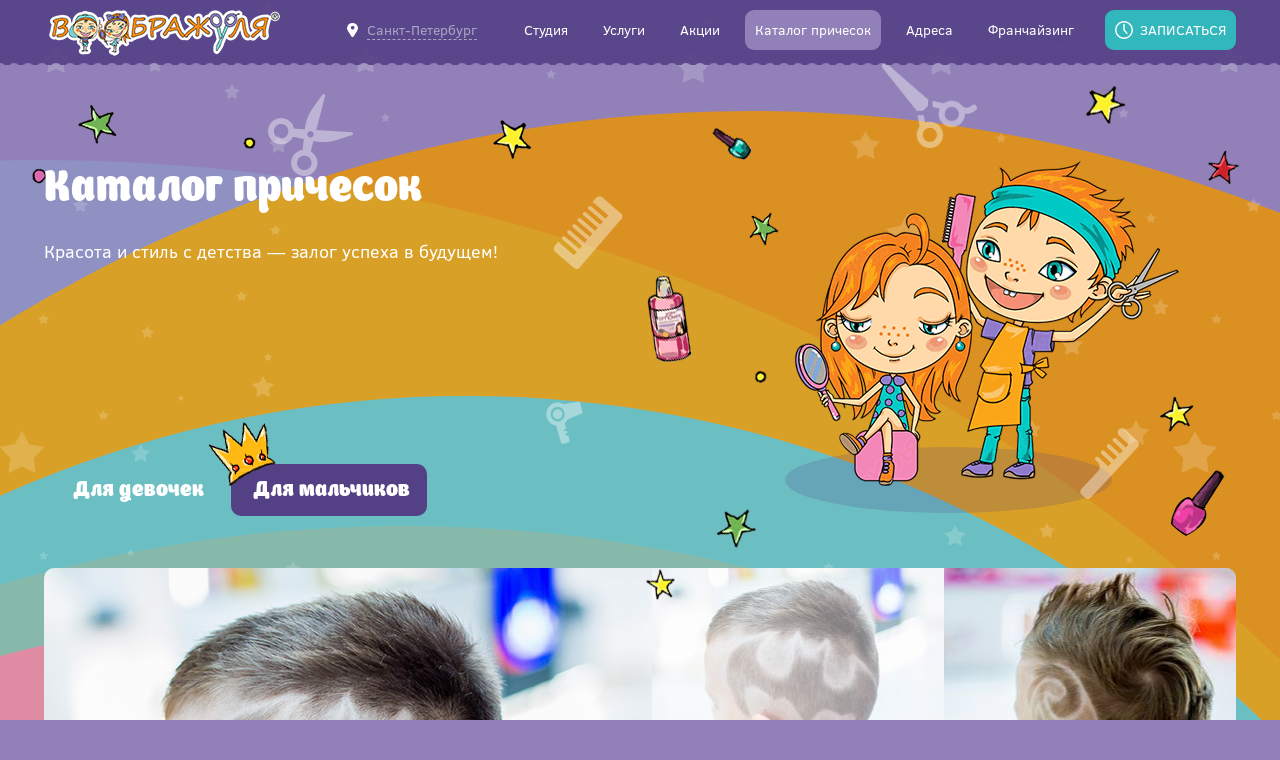

--- FILE ---
content_type: text/html; charset=UTF-8
request_url: https://krasnodar.voobrajulya.ru/catalog/boys/PAGE=3
body_size: 10935
content:
<!doctype html>
<html lang="ru">
<head>
    <title>Для мальчиков — детская парикмахерская Воображуля, Санкт-Петербург</title>
    <script type="text/javascript" data-skip-moving="true">var APP = {"imagePath":"\/local\/images\/","YA_COUNTER":"yaCounter2219551"}; </script>
<meta http-equiv="Content-Type" content="text/html; charset=UTF-8" />
<meta name="description" content="Для мальчиков. Стрижки и прически без слез и капризов, прокалывание ушей. &amp;quot;Воображуля&amp;quot; - сеть детских парикмахерских — Санкт-Петербург" />
<link href="/bitrix/cache/css/s1/catalog/template_d30e6ad94a8bdf167281131c02bddff1/template_d30e6ad94a8bdf167281131c02bddff1_v1.css?1755253260138411" type="text/css"  data-template-style="true" rel="stylesheet" />
<link rel="canonical" href="https://krasnodar.voobrajulya.ru/catalog/boys/"/>
<link rel="prev" href="https://krasnodar.voobrajulya.ru/catalog/boys/PAGE=2"/>
<link rel="next" href="https://krasnodar.voobrajulya.ru/catalog/boys/PAGE=4"/>
<meta http-equiv="x-ua-compatible" content="ie=edge">
<meta name="cmsmagazine" content="2c2951bb57cffc1481be768a629d3a6e" />
<meta name="format-detection" content="telephone=no">
<meta name="SKYPE_TOOLBAR" content="SKYPE_TOOLBAR_PARSER_COMPATIBLE" />
<meta name="viewport" content="width=device-width, initial-scale=1, maximum-scale=1, user-scalable=0"/>
<link rel="shortcut icon" href="/favicon.ico" type="image/x-icon">
<link rel="icon" type="image/png" href="/local/images/gulp-ignore/favicons/android-chrome-192x192.png" sizes="192x192">
<link rel="icon" type="image/png" href="/local/images/gulp-ignore/favicons/android-chrome-256x256.png" sizes="256x256">
<link rel="apple-touch-icon" sizes="180x180" href="/local/images/gulp-ignore/favicons/apple-touch-icon.png">
<link rel="shortcut icon" type="image/x-icon" href="/local/images/gulp-ignore/favicons/favicon.ico">
<link rel="icon" type="image/png" href="/local/images/gulp-ignore/favicons/favicon-16x16.png" sizes="16x16">
<link rel="icon" type="image/png" href="/local/images/gulp-ignore/favicons/favicon-32x32.png" sizes="32x32">
<link rel="manifest" href="/local/images/gulp-ignore/favicons/manifest.json">
<link rel="mask-icon" href="/local/images/gulp-ignore/favicons/safari-pinned-tab.svg" color="#5bbad5">
<meta name="msapplication-config" content="/local/images/favicons/browserconfig.xml">
<meta name="theme-color" content="#ffffff">
<meta name="yandex-verification" content="66a5a5dbf7c335ef" />



    <noscript><img src="https://vk.com/rtrg?p=VK-RTRG-452492-3opLq" style="position:fixed; left:-999px;" alt=""/></noscript></head>
<body data-page-type="catalog" class="catalog-page">
<noscript><img src="https://vk.com/rtrg?p=VK-RTRG-452492-3opLq" style="position:fixed; left:-999px;" alt=""/></noscript><meta name="yandex-verification" content="78b287261aa32c3c" />
<!-- Yandex.Metrika counter -->

<noscript><div><img src="https://mc.yandex.ru/watch/2219551" style="position:absolute; left:-9999px;" alt="" /></div></noscript>
<!-- /Yandex.Metrika counter -->

<header class="header compensate-for-scrollbar">
    <div class="container">
        <div class="menu-btn-wrap">
            <a href="javascript:void(0)" class="menu-btn js-menu-btn"></a>
        </div>
        <div class="logo-wrap">
                            <a href="/" class="logo"></a>
                    </div>
        <div class="city-wrap">
            <a href="javascript:void(0)" class="city-link js-city-link"><span>Санкт-Петербург</span></a>
        </div>

        
<ul class="menu">
            <li>
                            <a href="/about/" class="link js-submenu-btn">
                    <span>Cтудия</span>
                </a>
                                        <div class="submenu">
                    <ul class="submenu-wrap">
                                                    <li class="sub-link">
                                                            <a class="sub-link" href="/about/">О нас</a>
                                                        </li>
                                                    <li class="sub-link">
                                                            <a class="sub-link" href="/about/first-haircut/">Первая стрижка</a>
                                                        </li>
                                                    <li class="sub-link">
                                                            <a class="sub-link" href="/about/ear-piercing/">Прокалывание ушей</a>
                                                        </li>
                                                    <li class="sub-link">
                                                            <a class="sub-link" href="/about/children-holidays/">Детские праздники</a>
                                                        </li>
                                                    <li class="sub-link">
                                                            <a class="sub-link" href="/about/master-class/">Мастер-классы (обучение)</a>
                                                        </li>
                                                    <li class="sub-link">
                                                            <a class="sub-link" href="/about/gift-certificate/">Подарочный сертификат</a>
                                                        </li>
                                                    <li class="sub-link">
                                                            <a class="sub-link" href="/about/reviews/">Отзывы</a>
                                                        </li>
                                                    <li class="sub-link">
                                                            <a class="sub-link" href="/about/vacancees/">Вакансии</a>
                                                        </li>
                                            </ul>
                </div>
                    </li>
            <li>
                            <a href="/services/" class="link">
                    <span>Услуги</span>
                </a>
                                </li>
            <li>
                            <a href="/actions/" class="link">
                    <span>Акции</span>
                </a>
                                </li>
            <li>
                            <span class="link active">
                    <span>Каталог причесок</span>
                </span>
                                </li>
            <li>
                            <a href="/address/" class="link">
                    <span>Адреса</span>
                </a>
                                </li>
            <li>
                            <a href="/franchising/" class="link">
                    <span>Франчайзинг</span>
                </a>
                                </li>
    </ul>
        <div class="btn-wrap">
            <a class="btn-request js-popup" href="#popup-request">Записаться</a>
        </div>
    </div>
    <div class="admin-wrap">
            </div>

    <div class="mobile-menu-wrap js-mobile-menu-wrap close">
        <a href="javascript:void(0)" class="close-menu js-close-menu"></a>
        <a class="btn-request js-popup" href="#popup-request">Записаться</a>

        <div class="mobile-menu-city-wrap">
            <a href="#popup-cities" class="city-link js-popup"><span>Санкт-Петербург</span></a>
        </div>

        
<ul class="mobile-menu">
            <li>
                            <a href="/about/" class="link js-mobile-submenu-btn has-submenu">
                    <span>Cтудия</span>
                </a>
                                        <div class="submenu">
                    <ul class="submenu-wrap">
                                                    <li class="">
                                                            <a class="sub-link" href="/about/">О нас</a>
                                                        </li>
                                                    <li class="">
                                                            <a class="sub-link" href="/about/first-haircut/">Первая стрижка</a>
                                                        </li>
                                                    <li class="">
                                                            <a class="sub-link" href="/about/ear-piercing/">Прокалывание ушей</a>
                                                        </li>
                                                    <li class="">
                                                            <a class="sub-link" href="/about/children-holidays/">Детские праздники</a>
                                                        </li>
                                                    <li class="">
                                                            <a class="sub-link" href="/about/master-class/">Мастер-классы (обучение)</a>
                                                        </li>
                                                    <li class="">
                                                            <a class="sub-link" href="/about/gift-certificate/">Подарочный сертификат</a>
                                                        </li>
                                                    <li class="">
                                                            <a class="sub-link" href="/about/reviews/">Отзывы</a>
                                                        </li>
                                                    <li class="">
                                                            <a class="sub-link" href="/about/vacancees/">Вакансии</a>
                                                        </li>
                                            </ul>
                </div>
                    </li>
            <li>
                            <a href="/services/" class="link">
                    <span>Услуги</span>
                </a>
                                </li>
            <li>
                            <a href="/actions/" class="link">
                    <span>Акции</span>
                </a>
                                </li>
            <li>
                            <span class="link active">
                    <span>Каталог причесок</span>
                </span>
                                </li>
            <li>
                            <a href="/address/" class="link">
                    <span>Адреса</span>
                </a>
                                </li>
            <li>
                            <a href="/franchising/" class="link">
                    <span>Франчайзинг</span>
                </a>
                                </li>
    </ul>
    </div>
</header>

<div class="page-bg js-background compensate-for-scrollbar">
    <div class="circles1">
        <div class="circle orange"></div>
        <div class="circle blue"></div>
        <div class="circle magenta"></div>
        <div class="circle pink"></div>
    </div>
    <div class="circles2">
        <div class="circle right lightblue"></div>
        <div class="circle right lightorange"></div>
        <div class="circle right lightbrown"></div>
        <div class="circle right lightmagenta"></div>
        <div class="circle right lightwhite"></div>
    </div>
    <div class="stars"></div>
</div>
<main><div class="page-head compensate-for-scrollbar">
    <div class="container">
        <div class="content">
            <h1>Каталог причесок</h1>
            <div class="description">
                Красота и&nbsp;стиль с&nbsp;детства&nbsp;— залог успеха в&nbsp;будущем!            </div>
        </div>
        <div class="image"><div class="img"></div></div>
    </div>
</div>

<div class="compensate-for-scrollbar">
    <div class="container">
        <div class="wrapper">    <div class="d-catalog">
    <div class="nav-tabs">
                    <div class="nav-item js-tab-toggle"
                 data-tab-id="tab-5"
                 data-code="girls"
            >Для девочек</div>
                    <div class="nav-item js-tab-toggle selected"
                 data-tab-id="tab-4"
                 data-code="boys"
            >Для мальчиков</div>
            </div>

            <div class="tab js-tab" data-tab-id="tab-5">
            
    <div class="catalog-slider js-catalog-slider">
        <div class="slides">
            <div class="photo js-photo" style="background-image: url('/upload/iblock/f2c/f2ca5a4f2175f2ed77377c3279fb4287.jpg')">
                <div class="info">
                    <div class="name js-name">01 модельная стрижка КАСКАД</div>
                    <div class="desc js-desc"></div>
                </div>
            </div>
            <div class="preview-block">
                                    <div class="preview js-preview active"
                         style="background-image: url('/upload/resize_cache/iblock/f2c/293_294_2/f2ca5a4f2175f2ed77377c3279fb4287.jpg')"
                         data-image="/upload/iblock/f2c/f2ca5a4f2175f2ed77377c3279fb4287.jpg"
                         data-preview="/upload/resize_cache/iblock/f2c/293_294_2/f2ca5a4f2175f2ed77377c3279fb4287.jpg"
                         data-name="01 модельная стрижка КАСКАД"
                         data-desc=""
                    ></div>
                                    <div class="preview js-preview"
                         style="background-image: url('/upload/resize_cache/iblock/c38/293_294_2/c384234d9f8624a7fda89794e48abb88.JPG')"
                         data-image="/upload/resize_cache/iblock/c38/608_587_2/c384234d9f8624a7fda89794e48abb88.JPG"
                         data-preview="/upload/resize_cache/iblock/c38/293_294_2/c384234d9f8624a7fda89794e48abb88.JPG"
                         data-name="02 стрижка ЧЕЛКА"
                         data-desc=""
                    ></div>
                                    <div class="preview js-preview"
                         style="background-image: url('/upload/resize_cache/iblock/5e4/293_294_2/5e4c144da8c49d17359c6d4b2b048a76.JPG')"
                         data-image="/upload/resize_cache/iblock/5e4/608_587_2/5e4c144da8c49d17359c6d4b2b048a76.JPG"
                         data-preview="/upload/resize_cache/iblock/5e4/293_294_2/5e4c144da8c49d17359c6d4b2b048a76.JPG"
                         data-name="03 прическа КОСА ПЯТИПРЯДНАЯ"
                         data-desc=""
                    ></div>
                                    <div class="preview js-preview"
                         style="background-image: url('/upload/resize_cache/iblock/947/293_294_2/9477adf2e2e26d304663acb19a078fca.JPG')"
                         data-image="/upload/resize_cache/iblock/947/608_587_2/9477adf2e2e26d304663acb19a078fca.JPG"
                         data-preview="/upload/resize_cache/iblock/947/293_294_2/9477adf2e2e26d304663acb19a078fca.JPG"
                         data-name="04 модельная стрижка КАСКАД НА&nbsp;КОРОТКИЕ ВОЛОСЫ + ЧЕЛКА"
                         data-desc=""
                    ></div>
                            </div>
        </div>
            <div class="pager js-pager">
        <ul>
            
                                                <li><span class="page current js-current-page">1</span></li>
                                                                <li>
                        <a class="page"
                           href="/catalog/girls/PAGE=2"
                           data-page="2"
                        >2</a>
                    </li>
                                                                <li>
                        <a class="page"
                           href="/catalog/girls/PAGE=3"
                           data-page="3"
                        >3</a>
                    </li>
                                                                <li>
                        <a class="page"
                           href="/catalog/girls/PAGE=4"
                           data-page="4"
                        >4</a>
                    </li>
                                                                <li>
                        <a class="page"
                           href="/catalog/girls/PAGE=5"
                           data-page="5"
                        >5</a>
                    </li>
                                                                <li>
                        <a class="page"
                           href="/catalog/girls/PAGE=6"
                           data-page="6"
                        >6</a>
                    </li>
                                                                <li>
                        <a class="page"
                           href="/catalog/girls/PAGE=7"
                           data-page="7"
                        >7</a>
                    </li>
                                                                <li>
                        <a class="page"
                           href="/catalog/girls/PAGE=8"
                           data-page="8"
                        >8</a>
                    </li>
                                                                <li>
                        <a class="page"
                           href="/catalog/girls/PAGE=9"
                           data-page="9"
                        >9</a>
                    </li>
                                                                <li>
                        <a class="page"
                           href="/catalog/girls/PAGE=10"
                           data-page="10"
                        >10</a>
                    </li>
                            
                            <li>
                    <a class="pager-right"
                       href="/catalog/girls/PAGE=2"
                       data-page="2"
                    ></a>
                </li>
                    </ul>
    </div>
    </div>
        </div>
            <div class="tab js-tab" data-tab-id="tab-4" style="display: block">
            
    <div class="catalog-slider js-catalog-slider">
        <div class="slides">
            <div class="photo js-photo" style="background-image: url('/upload/iblock/9b1/9b11ef56ffe89b4270593f88738a4f83.jpg')">
                <div class="info">
                    <div class="name js-name">09 модельная стрижка БОКС</div>
                    <div class="desc js-desc">оформление ВЫСТРИГ &laquo;BATMAN&raquo;</div>
                </div>
            </div>
            <div class="preview-block">
                                    <div class="preview js-preview active"
                         style="background-image: url('/upload/resize_cache/iblock/9b1/293_294_2/9b11ef56ffe89b4270593f88738a4f83.jpg')"
                         data-image="/upload/iblock/9b1/9b11ef56ffe89b4270593f88738a4f83.jpg"
                         data-preview="/upload/resize_cache/iblock/9b1/293_294_2/9b11ef56ffe89b4270593f88738a4f83.jpg"
                         data-name="09 модельная стрижка БОКС"
                         data-desc="оформление ВЫСТРИГ &laquo;BATMAN&raquo;"
                    ></div>
                                    <div class="preview js-preview"
                         style="background-image: url('/upload/resize_cache/iblock/7c9/293_294_2/7c9665a4159e13d0928d0a24668a9cb6.jpg')"
                         data-image="/upload/iblock/7c9/7c9665a4159e13d0928d0a24668a9cb6.jpg"
                         data-preview="/upload/resize_cache/iblock/7c9/293_294_2/7c9665a4159e13d0928d0a24668a9cb6.jpg"
                         data-name="10 модельная стрижка ИРОКЕЗ"
                         data-desc="оформление РЕЛЬЕФНЫЙ ВЫСТРИГ"
                    ></div>
                                    <div class="preview js-preview"
                         style="background-image: url('/upload/resize_cache/iblock/26e/293_294_2/26e7498180afc856147ef3999c99b926.png')"
                         data-image="/upload/iblock/26e/26e7498180afc856147ef3999c99b926.png"
                         data-preview="/upload/resize_cache/iblock/26e/293_294_2/26e7498180afc856147ef3999c99b926.png"
                         data-name="11 модельная стрижка UNDERCUT"
                         data-desc="оформление ВЫСТРИГ &laquo;ЛОТОС&raquo;"
                    ></div>
                                    <div class="preview js-preview"
                         style="background-image: url('/upload/resize_cache/iblock/cc4/293_294_2/cc410f4be43b6eb2e9595c3abb95931c.jpg')"
                         data-image="/upload/resize_cache/iblock/cc4/608_587_2/cc410f4be43b6eb2e9595c3abb95931c.jpg"
                         data-preview="/upload/resize_cache/iblock/cc4/293_294_2/cc410f4be43b6eb2e9595c3abb95931c.jpg"
                         data-name="12 модельная стрижка КАНАДКА"
                         data-desc=""
                    ></div>
                            </div>
        </div>
            <div class="pager js-pager">
        <ul>
                            <li>
                    <a class="pager-left"
                       href="/catalog/boys/PAGE=2"
                       data-page="2"
                    ></a>
                </li>
            
                                                <li>
                        <a class="page"
                           href="/catalog/boys/"
                           data-page="1"
                        >1</a>
                    </li>
                                                                <li>
                        <a class="page"
                           href="/catalog/boys/PAGE=2"
                           data-page="2"
                        >2</a>
                    </li>
                                                                <li><span class="page current js-current-page">3</span></li>
                                                                <li>
                        <a class="page"
                           href="/catalog/boys/PAGE=4"
                           data-page="4"
                        >4</a>
                    </li>
                                                                <li>
                        <a class="page"
                           href="/catalog/boys/PAGE=5"
                           data-page="5"
                        >5</a>
                    </li>
                                                                <li>
                        <a class="page"
                           href="/catalog/boys/PAGE=6"
                           data-page="6"
                        >6</a>
                    </li>
                                                                <li>
                        <a class="page"
                           href="/catalog/boys/PAGE=7"
                           data-page="7"
                        >7</a>
                    </li>
                                                                <li>
                        <a class="page"
                           href="/catalog/boys/PAGE=8"
                           data-page="8"
                        >8</a>
                    </li>
                            
                            <li>
                    <a class="pager-right"
                       href="/catalog/boys/PAGE=4"
                       data-page="4"
                    ></a>
                </li>
                    </ul>
    </div>
    </div>
        </div>
        </div>

    <div class="m-catalog">
                    <h2>Для девочек</h2>
                            <div class="hair-slider-wrap js-hair-slider-wrap">
                    <div class="dots-wrap js-dots-wrap"></div>
                    <div class="hair-slider js-hair-slider">
                                            <div class="slide hair-item">
                            <div class="image">
                                <img src="/upload/iblock/f2c/f2ca5a4f2175f2ed77377c3279fb4287.jpg" alt="">
                            </div>
                            <div class="title">01 модельная стрижка КАСКАД</div>
                            <div class="desc"></div>
                        </div>
                                            <div class="slide hair-item">
                            <div class="image">
                                <img src="/upload/resize_cache/iblock/c38/608_587_2/c384234d9f8624a7fda89794e48abb88.JPG" alt="">
                            </div>
                            <div class="title">02 стрижка ЧЕЛКА</div>
                            <div class="desc"></div>
                        </div>
                                            <div class="slide hair-item">
                            <div class="image">
                                <img src="/upload/resize_cache/iblock/5e4/608_587_2/5e4c144da8c49d17359c6d4b2b048a76.JPG" alt="">
                            </div>
                            <div class="title">03 прическа КОСА ПЯТИПРЯДНАЯ</div>
                            <div class="desc"></div>
                        </div>
                                            <div class="slide hair-item">
                            <div class="image">
                                <img src="/upload/resize_cache/iblock/947/608_587_2/9477adf2e2e26d304663acb19a078fca.JPG" alt="">
                            </div>
                            <div class="title">04 модельная стрижка КАСКАД НА&nbsp;КОРОТКИЕ ВОЛОСЫ + ЧЕЛКА</div>
                            <div class="desc"></div>
                        </div>
                                            <div class="slide hair-item">
                            <div class="image">
                                <img src="/upload/iblock/d52/d52dc5db90f9c06704b43cb10fbd4a91.jpg" alt="">
                            </div>
                            <div class="title">05 прическа КОСА АЖУРНАЯ НА&nbsp;РЕЗИНКАХ</div>
                            <div class="desc"></div>
                        </div>
                                            <div class="slide hair-item">
                            <div class="image">
                                <img src="/upload/iblock/17b/17bdae38f53d059c4bf6c82e04ad89b0.jpg" alt="">
                            </div>
                            <div class="title">06 модельная стрижка КАРЕ С&nbsp;УДЛИНЕНИЕМ К&nbsp;ЛИЦУ + ЧЕЛКА</div>
                            <div class="desc"></div>
                        </div>
                                            <div class="slide hair-item">
                            <div class="image">
                                <img src="/upload/iblock/a02/a0293b9036072ec085c343ad7694b313.jpg" alt="">
                            </div>
                            <div class="title">07 модельная стрижка КАРЕ КЛАССИЧЕСКОЕ + ФИЛИРОВАННАЯ ЧЕЛКА</div>
                            <div class="desc"></div>
                        </div>
                                            <div class="slide hair-item">
                            <div class="image">
                                <img src="/upload/resize_cache/iblock/9bc/608_587_2/9bc354266703f48cc2fa7797857a53b6.JPG" alt="">
                            </div>
                            <div class="title">08 прическа КОСА ПЯТИПРЯДНАЯ</div>
                            <div class="desc"></div>
                        </div>
                                            <div class="slide hair-item">
                            <div class="image">
                                <img src="/upload/iblock/e77/e77b605c32534309d9a83e21725f0159.png" alt="">
                            </div>
                            <div class="title">09 прическа ПУЧКИ ИЗ&nbsp;КОС ПЛЕТЕНИЕ ПО&nbsp;ЗАТЫЛКУ</div>
                            <div class="desc"></div>
                        </div>
                                            <div class="slide hair-item">
                            <div class="image">
                                <img src="/upload/iblock/b40/b406c61b1c40627ad8b999fad5d8c842.jpg" alt="">
                            </div>
                            <div class="title">10 прическа ИРОКЕЗ</div>
                            <div class="desc">оформление МЕЛКИ ДЛЯ ВОЛОС</div>
                        </div>
                                            <div class="slide hair-item">
                            <div class="image">
                                <img src="/upload/iblock/c08/c08ddbd82a6653a33ba7f8905ae216de.jpg" alt="">
                            </div>
                            <div class="title">11 модельная стрижка КАСКАД</div>
                            <div class="desc">оформление ВОЗДУШНЫЕ ЛОКОНЫ, КОСА &laquo;ВОДОПАД&raquo;</div>
                        </div>
                                            <div class="slide hair-item">
                            <div class="image">
                                <img src="/upload/resize_cache/iblock/586/608_587_2/586dd7824b2e7cfc779a239357ea688f.JPG" alt="">
                            </div>
                            <div class="title">12 прическа БАБЕТТА</div>
                            <div class="desc">оформление ЛЕНТА В&nbsp;СТИЛЕ <nobr>ПИН-АП</nobr></div>
                        </div>
                                            <div class="slide hair-item">
                            <div class="image">
                                <img src="/upload/iblock/cfe/cfea131ec9a8e1ea9e47bb12277a16e0.png" alt="">
                            </div>
                            <div class="title">13 прическа ПЫШНЫЕ ПУЧКИ</div>
                            <div class="desc">оформление МЕЛКИ ДЛЯ ВОЛОС</div>
                        </div>
                                            <div class="slide hair-item">
                            <div class="image">
                                <img src="/upload/iblock/55f/55f419b82a3fb7604ca39ba7e43b5583.jpg" alt="">
                            </div>
                            <div class="title">14 модельная стрижка РАПСОДИЯ</div>
                            <div class="desc">оформление ОБОДОК ИЗ&nbsp;<nobr>2-Х</nobr> КОС</div>
                        </div>
                                            <div class="slide hair-item">
                            <div class="image">
                                <img src="/upload/iblock/119/11941521529bb4f7a28fa5c996518b4e.jpg" alt="">
                            </div>
                            <div class="title">15 прическа ПЛЕТЕНИЕ ИЗ&nbsp;ЛОКОНОВ</div>
                            <div class="desc">оформление ЦВЕТЫ</div>
                        </div>
                                            <div class="slide hair-item">
                            <div class="image">
                                <img src="/upload/iblock/ff8/ff8fc706a436b32e2ced905ad21cf7b8.jpg" alt="">
                            </div>
                            <div class="title">16 прическа КРУПНЫЕ ЛОКОНЫ</div>
                            <div class="desc"></div>
                        </div>
                                            <div class="slide hair-item">
                            <div class="image">
                                <img src="/upload/iblock/3a2/3a2330f2810486d45e7ebed818440173.png" alt="">
                            </div>
                            <div class="title">17 прическа АЖУРНЫЕ ФРАНЦУЗСКИЕ КОСЫ</div>
                            <div class="desc"></div>
                        </div>
                                            <div class="slide hair-item">
                            <div class="image">
                                <img src="/upload/resize_cache/iblock/78f/608_587_2/78f02de590c44ebd163730dd60e3797c.JPG" alt="">
                            </div>
                            <div class="title">18 прическа КОЛОСКИ СОБРАННЫЕ В&nbsp;ПУЧКИ</div>
                            <div class="desc"></div>
                        </div>
                                            <div class="slide hair-item">
                            <div class="image">
                                <img src="/upload/resize_cache/iblock/057/608_587_2/057bc3bf4fda068d528e93054435ba2d.JPG" alt="">
                            </div>
                            <div class="title">19 модельная стрижка КЛАССИЧЕСКОЕ КАРЕ БЕЗ ЧЕЛКИ</div>
                            <div class="desc"></div>
                        </div>
                                            <div class="slide hair-item">
                            <div class="image">
                                <img src="/upload/resize_cache/iblock/4f2/608_587_2/4f2c941cc4f350404d33ba92bf36c3fd.JPG" alt="">
                            </div>
                            <div class="title">20 прическа АСИММЕТРИЧНАЯ ИЗ&nbsp;ЛОКОНОВ</div>
                            <div class="desc"></div>
                        </div>
                                            <div class="slide hair-item">
                            <div class="image">
                                <img src="/upload/iblock/c06/c062d2052d69efd34ff20f40d6ed8e56.jpg" alt="">
                            </div>
                            <div class="title">21 прическа ГОФРИРОВАННЫЕ ПРЯДИ С&nbsp;ЗАЧЕСОМ НАБОК</div>
                            <div class="desc">оформление БРЕЙДЫ</div>
                        </div>
                                            <div class="slide hair-item">
                            <div class="image">
                                <img src="/upload/resize_cache/iblock/190/608_587_2/190962d8506d5d9a52995b1d5600cf3a.JPG" alt="">
                            </div>
                            <div class="title">22 прическа ПРИНЦЕССЫ ЭЛЬЗЫ С&nbsp;ФРАНЦУЗСКИМИ КОСАМИ</div>
                            <div class="desc"></div>
                        </div>
                                            <div class="slide hair-item">
                            <div class="image">
                                <img src="/upload/iblock/0a8/0a8faef4bef45364fe5b762ce16ddee3.jpg" alt="">
                            </div>
                            <div class="title">23 прическа КОСЫ &laquo;РЫБИЙ ХВОСТ&raquo; АЖУРНЫЕ</div>
                            <div class="desc"></div>
                        </div>
                                            <div class="slide hair-item">
                            <div class="image">
                                <img src="/upload/resize_cache/iblock/65e/608_587_2/65eaffd9a9694cce584ad712dc2ded66.JPG" alt="">
                            </div>
                            <div class="title">24 прическа В&nbsp;СТИЛЕ ПИН-АП</div>
                            <div class="desc">оформление ЦВЕТЫ</div>
                        </div>
                                            <div class="slide hair-item">
                            <div class="image">
                                <img src="/upload/resize_cache/iblock/e16/608_587_2/e16921f31123479ecc981a37691e865e.JPG" alt="">
                            </div>
                            <div class="title">25 модельная стрижка ДЕБЮТ</div>
                            <div class="desc">оформление УКЛАДКА</div>
                        </div>
                                            <div class="slide hair-item">
                            <div class="image">
                                <img src="/upload/iblock/e6c/e6c93d9f4eabb6021683cad6f20a5240.jpg" alt="">
                            </div>
                            <div class="title">26 прическа ВЫПУСКНОЙ</div>
                            <div class="desc">оформление ЦВЕТЫ</div>
                        </div>
                                            <div class="slide hair-item">
                            <div class="image">
                                <img src="/upload/resize_cache/iblock/feb/608_587_2/febd6c45d3b70ec62aa5693cb90b1c49.JPG" alt="">
                            </div>
                            <div class="title">27 прическа БАБЕТТА</div>
                            <div class="desc">оформление КОСЫ &laquo;ОБОДОК&raquo; С&nbsp;ЦВЕТАМИ</div>
                        </div>
                                            <div class="slide hair-item">
                            <div class="image">
                                <img src="/upload/resize_cache/iblock/3e2/608_587_2/3e2164a127dd6a4c99889d67f7c78964.JPG" alt="">
                            </div>
                            <div class="title">28 прическа ВЫСОКИЙ ПУЧОК</div>
                            <div class="desc">оформление <nobr>ШПИЛЬКИ-ЦВЕТЫ</nobr></div>
                        </div>
                                            <div class="slide hair-item">
                            <div class="image">
                                <img src="/upload/iblock/589/589404eb4d9a6801912f78eab40ed2ec.jpg" alt="">
                            </div>
                            <div class="title">29 стрижка КОСАЯ ЧЕЛКА</div>
                            <div class="desc">прическа АСИММЕТРИЧНЫЙ ПУЧОК С&nbsp;ЗАВИТКАМИ</div>
                        </div>
                                            <div class="slide hair-item">
                            <div class="image">
                                <img src="/upload/resize_cache/iblock/973/608_587_2/9737184ccab16218b5af153dbc88a948.JPG" alt="">
                            </div>
                            <div class="title">30 стрижка СЭССУН КЛАССИЧЕСКАЯ</div>
                            <div class="desc"></div>
                        </div>
                                            <div class="slide hair-item">
                            <div class="image">
                                <img src="/upload/iblock/5b0/5b0f2eecfeb2205bdea57b889b7d10c5.jpg" alt="">
                            </div>
                            <div class="title">31 прическа АСИММЕТРИЧНЫЙ БАНТ</div>
                            <div class="desc">оформление ВЫПУЩЕННЫЕ ПРЯДИ</div>
                        </div>
                                            <div class="slide hair-item">
                            <div class="image">
                                <img src="/upload/iblock/34d/34dd6b5b6bc375162df3af6864be6f48.jpg" alt="">
                            </div>
                            <div class="title">32 прическа ДВА СЕРДЦА ИЗ&nbsp;КОС</div>
                            <div class="desc"></div>
                        </div>
                                            <div class="slide hair-item">
                            <div class="image">
                                <img src="/upload/resize_cache/iblock/19a/608_587_2/19a38820cc3406a7812f7d507d30c03c.JPG" alt="">
                            </div>
                            <div class="title">33 прическа УЛИТКА С&nbsp;ЛЕНТОЙ</div>
                            <div class="desc"></div>
                        </div>
                                            <div class="slide hair-item">
                            <div class="image">
                                <img src="/upload/resize_cache/iblock/a20/608_587_2/a20f108284204a2593a6fdbc28cd8bec.JPG" alt="">
                            </div>
                            <div class="title">34 прическа КОСА ФРАНЦУЗСКАЯ</div>
                            <div class="desc">ЗИГЗАГ</div>
                        </div>
                                            <div class="slide hair-item">
                            <div class="image">
                                <img src="/upload/iblock/359/3595ef8f1acfc6ad8edbe6866ff04214.jpg" alt="">
                            </div>
                            <div class="title">35 стрижка ЧЕЛКА ТРЕУГОЛЬНИКОМ</div>
                            <div class="desc">прическа ВЫСОКИЙ ПУЧОК</div>
                        </div>
                                            <div class="slide hair-item">
                            <div class="image">
                                <img src="/upload/resize_cache/iblock/fe6/608_587_2/fe6c8698841a61b7c2af659dd2f40eae.JPG" alt="">
                            </div>
                            <div class="title">36 прическа ВЫСОКИЙ ПУЧОК</div>
                            <div class="desc">оформление ВЫСТРИГ В&nbsp;ВИДЕ ЦВЕТКА</div>
                        </div>
                                            <div class="slide hair-item">
                            <div class="image">
                                <img src="/upload/iblock/358/358e830807c3f70cfcaf85b464bbf1e9.jpg" alt="">
                            </div>
                            <div class="title">37 прическа ГОЛЛИВУДСКИЕ ВОЛНЫ</div>
                            <div class="desc"></div>
                        </div>
                                            <div class="slide hair-item">
                            <div class="image">
                                <img src="/upload/iblock/0fb/0fbae953adcd30a4dbbeab7534e63bd7.jpg" alt="">
                            </div>
                            <div class="title">38 прическа КРУПНЫЕ ЛОКОНЫ</div>
                            <div class="desc"></div>
                        </div>
                                            <div class="slide hair-item">
                            <div class="image">
                                <img src="/upload/iblock/cca/cca24c3731a1a1a03991428aa104376b.png" alt="">
                            </div>
                            <div class="title">39 прическа ДВА ХВОСТИКА</div>
                            <div class="desc">оформление ВЫСТРИГ НА&nbsp;ЗАТЫЛКЕ</div>
                        </div>
                                        </div>
                </div>
                                <h2>Для мальчиков</h2>
                            <div class="hair-slider-wrap js-hair-slider-wrap">
                    <div class="dots-wrap js-dots-wrap"></div>
                    <div class="hair-slider js-hair-slider">
                                            <div class="slide hair-item">
                            <div class="image">
                                <img src="/upload/iblock/692/692692f29fc45f557fd989f52f78a9de.png" alt="">
                            </div>
                            <div class="title">01 модельная стрижка КАНАДКА С&nbsp;УДЛИНЕННЫМ ЗАТЫЛКОМ</div>
                            <div class="desc">оформление ВЫСТРИГ &laquo;ЛИНИИ&raquo;</div>
                        </div>
                                            <div class="slide hair-item">
                            <div class="image">
                                <img src="/upload/iblock/c93/c9364e8f1955e62f75884ad3dfa61037.jpg" alt="">
                            </div>
                            <div class="title">02 модельная стрижка UNDERCUT PRO</div>
                            <div class="desc"></div>
                        </div>
                                            <div class="slide hair-item">
                            <div class="image">
                                <img src="/upload/iblock/b75/b75f21d8e328e2daf96ca9ec4a20df49.png" alt="">
                            </div>
                            <div class="title">03 модельная стрижка ИРОКЕЗ</div>
                            <div class="desc">оформление ВЫСТРИГ И&nbsp;МЕЛКИ ДЛЯ ВОЛОС</div>
                        </div>
                                            <div class="slide hair-item">
                            <div class="image">
                                <img src="/upload/iblock/1b2/1b20ee8a7a54a00f26cafd20077adf47.jpg" alt="">
                            </div>
                            <div class="title">04 модельная стрижка ПОЛУБОКС</div>
                            <div class="desc">оформление ВЫСТРИГ &laquo;МЕАНДР&raquo;</div>
                        </div>
                                            <div class="slide hair-item">
                            <div class="image">
                                <img src="/upload/resize_cache/iblock/d5d/608_587_2/d5dc58f5ed6144c81b8b8b44f7d46996.jpg" alt="">
                            </div>
                            <div class="title">05 модельная стрижка КАНАДКА</div>
                            <div class="desc">оформление ВЫСТРИГ &laquo;ЗВЕЗДА&raquo;</div>
                        </div>
                                            <div class="slide hair-item">
                            <div class="image">
                                <img src="/upload/iblock/f8f/f8f8910e5aef9c79ffe2f2578bbdfa2b.jpg" alt="">
                            </div>
                            <div class="title">06 модельная стрижка UNDERCUT PRO</div>
                            <div class="desc"></div>
                        </div>
                                            <div class="slide hair-item">
                            <div class="image">
                                <img src="/upload/resize_cache/iblock/771/608_587_2/771da6ac65085a8032fd8642d4ff9004.jpg" alt="">
                            </div>
                            <div class="title">07 модельная стрижка ПОЛУБОКС С&nbsp;ПРОБОРОМ</div>
                            <div class="desc"></div>
                        </div>
                                            <div class="slide hair-item">
                            <div class="image">
                                <img src="/upload/resize_cache/iblock/353/608_587_2/353d54a56578c09f1fcf05b2ab5d92c8.jpg" alt="">
                            </div>
                            <div class="title">08 модельная стрижка ПОЛУБОКС</div>
                            <div class="desc"></div>
                        </div>
                                            <div class="slide hair-item">
                            <div class="image">
                                <img src="/upload/iblock/9b1/9b11ef56ffe89b4270593f88738a4f83.jpg" alt="">
                            </div>
                            <div class="title">09 модельная стрижка БОКС</div>
                            <div class="desc">оформление ВЫСТРИГ &laquo;BATMAN&raquo;</div>
                        </div>
                                            <div class="slide hair-item">
                            <div class="image">
                                <img src="/upload/iblock/7c9/7c9665a4159e13d0928d0a24668a9cb6.jpg" alt="">
                            </div>
                            <div class="title">10 модельная стрижка ИРОКЕЗ</div>
                            <div class="desc">оформление РЕЛЬЕФНЫЙ ВЫСТРИГ</div>
                        </div>
                                            <div class="slide hair-item">
                            <div class="image">
                                <img src="/upload/iblock/26e/26e7498180afc856147ef3999c99b926.png" alt="">
                            </div>
                            <div class="title">11 модельная стрижка UNDERCUT</div>
                            <div class="desc">оформление ВЫСТРИГ &laquo;ЛОТОС&raquo;</div>
                        </div>
                                            <div class="slide hair-item">
                            <div class="image">
                                <img src="/upload/resize_cache/iblock/cc4/608_587_2/cc410f4be43b6eb2e9595c3abb95931c.jpg" alt="">
                            </div>
                            <div class="title">12 модельная стрижка КАНАДКА</div>
                            <div class="desc"></div>
                        </div>
                                            <div class="slide hair-item">
                            <div class="image">
                                <img src="/upload/resize_cache/iblock/fb5/608_587_2/fb502eba52ffb78cfec7ec4565352d04.jpg" alt="">
                            </div>
                            <div class="title">13 модельная стрижка КАНАДКА</div>
                            <div class="desc">оформление УКЛАДКА ПОД ИРОКЕЗ</div>
                        </div>
                                            <div class="slide hair-item">
                            <div class="image">
                                <img src="/upload/iblock/858/8586b446bafbb8e5f2caca99f9d57e18.jpg" alt="">
                            </div>
                            <div class="title">14 модельная стрижка ГРАДУИРОВАННОЕ УДЛИНЕННОЕ КАРЕ</div>
                            <div class="desc"></div>
                        </div>
                                            <div class="slide hair-item">
                            <div class="image">
                                <img src="/upload/iblock/f76/f763f68cbf51bb1d0fde7ee1bc055de2.jpg" alt="">
                            </div>
                            <div class="title">15 модельная стрижка UNDERCUT</div>
                            <div class="desc">оформление ВЫСТРИГ &laquo;ТРЕУГОЛЬНИК&raquo;</div>
                        </div>
                                            <div class="slide hair-item">
                            <div class="image">
                                <img src="/upload/iblock/06c/06c6fd26402c603584937d3235f20bb0.png" alt="">
                            </div>
                            <div class="title">16 модельная стрижка КЛАССИЧЕСКАЯ УДЛИНЕННАЯ</div>
                            <div class="desc"></div>
                        </div>
                                            <div class="slide hair-item">
                            <div class="image">
                                <img src="/upload/iblock/960/960634f7492d6ee309c4b61e929ebb8c.jpg" alt="">
                            </div>
                            <div class="title">17 модельная стрижка ПОЛУБОКС</div>
                            <div class="desc">оформление ВЫСТРИГ &laquo;ПОЛОСКИ&raquo;</div>
                        </div>
                                            <div class="slide hair-item">
                            <div class="image">
                                <img src="/upload/iblock/0e5/0e530bf04b8e31ddcea75d231dd37636.jpg" alt="">
                            </div>
                            <div class="title">18 модельная стрижка КАНАДКА</div>
                            <div class="desc"></div>
                        </div>
                                            <div class="slide hair-item">
                            <div class="image">
                                <img src="/upload/iblock/291/2915256190e32863784e177dab3869d7.jpg" alt="">
                            </div>
                            <div class="title">19 модельная стрижка UNDERCUT PRO</div>
                            <div class="desc"></div>
                        </div>
                                            <div class="slide hair-item">
                            <div class="image">
                                <img src="/upload/iblock/7bb/7bb576c5298dc2074cfa998fc31d687a.jpg" alt="">
                            </div>
                            <div class="title">20 модельная стрижка ПОЛУБОКС</div>
                            <div class="desc">оформление ВЫСТРИГ &laquo;SUPERMAN&raquo;</div>
                        </div>
                                            <div class="slide hair-item">
                            <div class="image">
                                <img src="/upload/resize_cache/iblock/d4c/608_587_2/d4c673f39837cdc1bb8bae6b582a6c2d.jpg" alt="">
                            </div>
                            <div class="title">21 модельная стрижка ПОЛУБОКС </div>
                            <div class="desc">оформление ВЫСТРИГ &laquo;ЛУЧИ&raquo;</div>
                        </div>
                                            <div class="slide hair-item">
                            <div class="image">
                                <img src="/upload/iblock/901/9012d6160c1d309aba06b41b7eb3812d.png" alt="">
                            </div>
                            <div class="title">22 модельная стрижка КАНАДКА</div>
                            <div class="desc">оформление ВЫСТРИГ &laquo;ЗВЕЗДА&raquo;</div>
                        </div>
                                            <div class="slide hair-item">
                            <div class="image">
                                <img src="/upload/iblock/9f3/9f37f5e124f49dce7e81d322634feca6.jpg" alt="">
                            </div>
                            <div class="title">23 модельная стрижка КЛАССИЧЕСКАЯ УДЛИНЕННАЯ</div>
                            <div class="desc"></div>
                        </div>
                                            <div class="slide hair-item">
                            <div class="image">
                                <img src="/upload/iblock/c06/c06b48e0e6522caf92c4c7e4d676201f.jpg" alt="">
                            </div>
                            <div class="title">24 модельная стрижка БРИТАНКА</div>
                            <div class="desc"></div>
                        </div>
                                            <div class="slide hair-item">
                            <div class="image">
                                <img src="/upload/resize_cache/iblock/d48/608_587_2/d48d6a2b85571230d867ff950786c4c0.jpg" alt="">
                            </div>
                            <div class="title">25 модельная стрижка КАНАДКА</div>
                            <div class="desc">оформление УКЛАДКА ИРОКЕЗ</div>
                        </div>
                                            <div class="slide hair-item">
                            <div class="image">
                                <img src="/upload/iblock/2d5/2d52056eaafd2ee5d99233257286861f.jpg" alt="">
                            </div>
                            <div class="title">26 модельная стрижка UNDERCUT</div>
                            <div class="desc"></div>
                        </div>
                                            <div class="slide hair-item">
                            <div class="image">
                                <img src="/upload/iblock/f6b/f6bf17e68f7adedf84b65ace6c3bc36a.png" alt="">
                            </div>
                            <div class="title">27 модельная стрижка КАНАДКА</div>
                            <div class="desc">оформление ВЫСТРИГ &laquo;ПАУТИНКА&raquo;</div>
                        </div>
                                            <div class="slide hair-item">
                            <div class="image">
                                <img src="/upload/iblock/2f0/2f0e86201c004c17fc40f7eaf3bed4a4.jpg" alt="">
                            </div>
                            <div class="title">28 модельная стрижка UNDERCUT С&nbsp;УДЛИНЕННЫМ ЗАТЫЛКОМ НА&nbsp;ВЬЮЩИЕСЯ ВОЛОСЫ</div>
                            <div class="desc">оформление ВЫСТРИГ &laquo;ТРЕУГОЛЬНИК&raquo;</div>
                        </div>
                                            <div class="slide hair-item">
                            <div class="image">
                                <img src="/upload/iblock/d7f/d7f6241fdf1adbebeebade885b247c51.jpg" alt="">
                            </div>
                            <div class="title">29 стрижка ПОД 2 НАСАДКИ</div>
                            <div class="desc"></div>
                        </div>
                                            <div class="slide hair-item">
                            <div class="image">
                                <img src="/upload/iblock/3c8/3c8717b0d38a44920bbfeeace48e4379.png" alt="">
                            </div>
                            <div class="title">30 стрижка ПОД 1 НАСАДКУ</div>
                            <div class="desc"></div>
                        </div>
                                            <div class="slide hair-item">
                            <div class="image">
                                <img src="/upload/iblock/d83/d837e306dc7c4ab99298b9dc5fa2e20b.png" alt="">
                            </div>
                            <div class="title">31 модельная стрижка ИРОКЕЗ</div>
                            <div class="desc">оформление ВЫСТРИГ ПО&nbsp;КОНТУРУ</div>
                        </div>
                                        </div>
                </div>
                        </div>
        </div>
    </div>
</div>
</main>
<a href="javascript:void(0);" class="up-btn hide js-up-btn">
    <span>Вверх</span>
</a>
<a class="fix-btn-request js-popup" href="#popup-request"><span>Запись онлайн</span></a>

<footer class="footer compensate-for-scrollbar">
    <div class="container">
        <div class="f-row">
            <div class="col1">
                <div class="copyright">
                    © 2010-2026 ООО «Первая детская парикмахерская»                </div>
            </div>
            <div class="col2">
                 <div class="soc-list">   <a href="https://vk.com/voobrajulya" class="soc vk" target="_blank"></a>   <a href="https://ok.ru/group/51643357462741" class="soc ok" target="_blank"></a>  </div>            </div>
            <div class="col3">
                <div class="developer">
                   <span class="js-sibirix sibirix">
                        <span class="hair-bad-1"></span>
                        <span class="hair-bad-2"></span>
                        <span class="hair-bad-3"></span>
                        <span class="hair-bad-4"></span>
                        <span class="hair-good-1"></span>
                        <span class="hair-good-2"></span>
                        <span class="comb"></span>
                    </span>
                    Разработка сайта — <a href="https://www.sibirix.ru/" target="_blank">Сибирикс</a>
                </div>
            </div>
        </div>
    </div>
</footer>

<script type='text/ejs' id='map-pin'>
    <div class="studio-card baloon">
        <div class="close js-close-baloon"></div>
        <div class="title"><%= name %></div>
        <% if (address) { %>
        <div class="address"><%= address %></div>
        <% } %>
        <% if (worktime) { %>
        <div class="worktime"><%== worktime %></div>
        <% } %>
        <% if (phone) { %>
        <div>
            <a class="phone <%= phoneClass %>" href="<%= phoneHref %>">
                <span><%= phone %></span>
            </a>
        </div>
        <% } %>
        <% if (id) { %>
        <div class="order"><a href="javascript:void(0);" class="btn js-request" data-studio="<%== id %>">Записаться</a></div>
        <% } %>
    </div>
</script>

<script type='text/ejs' id='full-review'>
    <div class="review-popup">
        <% if (photo) { %>
            <%== photo %>
        <% } %>
        <div class="title"><div><%= name %></div></div>
        <% if (text) { %>
            <div class="text"><%== text %></div>
        <% } %>
    </div>
</script><div class="" style="display: none">

    <div id="popup-request" class="popup popup-request">
    <div class="title">Записаться онлайн</div>

    <form action="/request/add/" method="post" class="js-request-form form" data-form-type="request">        <input type="hidden" name="sessid" id="sessid" value="6bc78d341264a5ee22eea5587f03fcea" />        <div class="form-row">
            <label for="request-child-name">Имя ребенка</label>
            <input type="text" name="CHILD_NAME" class="trim required" maxlength="50" placeholder="Имя вашего ребенка" id="request-child-name" value="">        </div>

        <div class="form-row">
            <label for="request-phone">Телефон</label>
            <input type="text" name="PHONE" class="required js-mask phone" maxlength="20" data-formatter="+7 999 999 99 99" placeholder="+7 ___ ___ __ __" id="request-phone" value="">        </div>

        <div class="form-row">
            <label for="request-studio">Выберите студию</label>
            <select name="STUDIO" class="required js-select js-studio" id="request-studio"><option value="">Студия в вашем городе</option>
<option value="574277">ТЦ Небо в Мурино</option>
<option value="475">ТЦ МЕГА Парнас, 117-й км КАД, стр. 1</option>
<option value="42846">ТК &quot;Морской&quot;, Морская наб., д.35</option>
<option value="22675">ТК Бонус, пр.Косыгина, д.31, корп.1</option>
<option value="470">пространство LeoMall, ул. Планерная, д. 59</option>
<option value="469">ТРЦ Питерлэнд, Приморский просп., д. 72</option>
<option value="467">ТРК Питер Радуга, просп. Космонавтов, д. 14</option>
<option value="468">ТРК Порт Находка, ул. Тепловозная, д. 31</option>
<option value="449">ТРК Южный Полюс, ул. Пражская, д. 48/50</option>
<option value="2618">ТРК Французский бульвар, бул. Новаторов, дом 11, корп.2</option>
<option value="473">ТЦ Жемчужная Плаза, Петергофское ш., д. 51А</option>
<option value="472">ТРК ЛЕТО, Пулковское ш., д. 25, к. 1</option></select>        </div>

        <div class="form-row">
            <label for="request-service">Выберите тип услуги</label>
            <select name="SERVICE" class="required js-select js-service" id="request-service"><option value="">Тип услуги</option>
<option value="451">Прокол мочки уха</option>
<option value="452">Стрижка машинкой</option>
<option value="453">Модельная  стрижка для мальчиков</option>
<option value="454">Модельная  стрижка для девочек  </option>
<option value="455">Первая стрижка в жизни ребёнка</option>
<option value="89231">Цветное окрашивание</option>
<option value="145744">Цветное плетение с канекалоном</option>
<option value="456">Стрижка челки</option>
<option value="457">Подравнивание кончиков волос</option>
<option value="458">Фигурный выстриг волос</option>
<option value="459">Укладка волос</option>
<option value="460">Праздничная прическа</option>
<option value="461">Плетение косичек</option>
<option value="462">Мытье головы</option>
<option value="1410">Мужская стрижка </option>
<option value="1411">Женская стрижка </option>
<option value="1412">Семейная стрижка</option></select>        </div>

        <div class="form-row">
            <label for="request-date">Выберите дату записи</label>
            <input type="text" name="DATE" class="js-date" maxlength="20" placeholder="Желаемая дата записи" id="request-date" autocomplete="off" value="">            <label for="request-date" class="data-label"></label>
        </div>

        <div class="form-row">
            <label for="request-time">Выберите время записи</label>
            <input type="text" name="TIME" class="" maxlength="20" placeholder="Желаемое время записи" id="request-time" value="">        </div>

        <div class="form-row">
            <label for="request-comment">Дополнительный комментарий</label>
            <div class="textarea-wrap">
                <textarea name="COMMENT" id="request-comment" maxlength="500" class="" placeholder="Возможно вы хотите что-то уточнить?"></textarea>            </div>
        </div>

        <div class="form-row">
            <label class="label-checkbox" for="request-agree">
                <input type="hidden" name="AGREE" value=""><input type="checkbox" name="AGREE" id="request-agree" class="required agree" value="Y">                <span>Подтверждаю свое согласие на <a href="/about/agreement/" target="_blank">обработку</a> персональных данных</span>
            </label>
        </div>

        <div class="form-row">
            <input type="hidden" name="captcha_sid" value="029ee26e7f542dbf3796c427b86f4039" />
            <img src="/bitrix/tools/captcha.php?captcha_sid=029ee26e7f542dbf3796c427b86f4039" alt="CAPTCHA" /><br><br>
            <label  for="request-captcha_word">Введите текст с картинки</label>
            <input type="text" name="captcha_word" class="trim required" maxlength="10" placeholder="Текст с картинки" id="request-captcha_word" value="">            <p style="font-size: 11px; color: #aaa; padding: 0 10px">Если картинка неразборчива, перезагрузите страницу для получения новой картинки</p>
        </div>

        <div class="form-row buttons">
            <button class="btn blue js-send-request">Отправить</button>
        </div>
    </form></div>
    <div id="popup-success" class="popup popup-success">
        <div class="title js-title"></div>

        <div class="text js-text"></div>

        <div class="notice js-notice"></div>
    </div>

    <div id="popup-success-franchising" class="popup popup-success">
        <div class="title js-title"></div>

        <div class="text js-text"></div>
    </div>
    <div id="popup-cities" class="popup popup-cities"> <div class="title">Выберите ваш город</div> <form action="#" class="js-cities-form"> <div class="city-list-wrap">  <div class="city-list js-city-list">       <div class="country">Россия</div>         <label class="city-item active"><input type="radio" name="city" class="js-city-btn" value="http://krasnodar.voobrajulya.ru/catalog/boys/PAGE=3"><span>Санкт-Петербург</span></label>            <label class="city-item"><input type="radio" name="city" class="js-city-btn" value="http://msk.krasnodar.voobrajulya.ru/catalog/boys/PAGE=3"><span>Москва</span></label>            <label class="city-item"><input type="radio" name="city" class="js-city-btn" value="http://balakovo.krasnodar.voobrajulya.ru/catalog/boys/PAGE=3"><span>Балаково</span></label>            <label class="city-item"><input type="radio" name="city" class="js-city-btn" value="http://novgorod.krasnodar.voobrajulya.ru/catalog/boys/PAGE=3"><span>Великий Новгород</span></label>            <label class="city-item"><input type="radio" name="city" class="js-city-btn" value="http://vladivostok.krasnodar.voobrajulya.ru/catalog/boys/PAGE=3"><span>Владивосток</span></label>            <label class="city-item"><input type="radio" name="city" class="js-city-btn" value="http://volgograd.krasnodar.voobrajulya.ru/catalog/boys/PAGE=3"><span>Волгоград</span></label>            <label class="city-item"><input type="radio" name="city" class="js-city-btn" value="http://vologda.krasnodar.voobrajulya.ru/catalog/boys/PAGE=3"><span>Вологда</span></label>            <label class="city-item"><input type="radio" name="city" class="js-city-btn" value="http://voronezh.krasnodar.voobrajulya.ru/catalog/boys/PAGE=3"><span>Воронеж</span></label>            <label class="city-item"><input type="radio" name="city" class="js-city-btn" value="http://groznyy.krasnodar.voobrajulya.ru/catalog/boys/PAGE=3"><span>Грозный</span></label>            <label class="city-item"><input type="radio" name="city" class="js-city-btn" value="http://ekb.krasnodar.voobrajulya.ru/catalog/boys/PAGE=3"><span>Екатеринбург</span></label>            <label class="city-item"><input type="radio" name="city" class="js-city-btn" value="http://kaluga.krasnodar.voobrajulya.ru/catalog/boys/PAGE=3"><span>Калуга</span></label>            <label class="city-item"><input type="radio" name="city" class="js-city-btn" value="http://krasnoyarsk.krasnodar.voobrajulya.ru/catalog/boys/PAGE=3"><span>Красноярск</span></label>            <label class="city-item"><input type="radio" name="city" class="js-city-btn" value="http://novosibirsk.krasnodar.voobrajulya.ru/catalog/boys/PAGE=3"><span>Новосибирск</span></label>            <label class="city-item"><input type="radio" name="city" class="js-city-btn" value="http://obninsk.krasnodar.voobrajulya.ru/catalog/boys/PAGE=3"><span>Обнинск</span></label>            <label class="city-item"><input type="radio" name="city" class="js-city-btn" value="http://omsk.krasnodar.voobrajulya.ru/catalog/boys/PAGE=3"><span>Омск</span></label>            <label class="city-item"><input type="radio" name="city" class="js-city-btn" value="http://penza.krasnodar.voobrajulya.ru/catalog/boys/PAGE=3"><span>Пенза</span></label>            <label class="city-item"><input type="radio" name="city" class="js-city-btn" value="http://perm.krasnodar.voobrajulya.ru/catalog/boys/PAGE=3"><span>Пермь</span></label>            <label class="city-item"><input type="radio" name="city" class="js-city-btn" value="http://samara.krasnodar.voobrajulya.ru/catalog/boys/PAGE=3"><span>Самара</span></label>            <label class="city-item"><input type="radio" name="city" class="js-city-btn" value="http://serpuhov.krasnodar.voobrajulya.ru/catalog/boys/PAGE=3"><span>Серпухов</span></label>            <label class="city-item"><input type="radio" name="city" class="js-city-btn" value="http://smolensk.krasnodar.voobrajulya.ru/catalog/boys/PAGE=3"><span>Смоленск</span></label>            <label class="city-item"><input type="radio" name="city" class="js-city-btn" value="http://syktyvkar.krasnodar.voobrajulya.ru/catalog/boys/PAGE=3"><span>Сыктывкар</span></label>            <label class="city-item"><input type="radio" name="city" class="js-city-btn" value="http://tambov.krasnodar.voobrajulya.ru/catalog/boys/PAGE=3"><span>Тамбов</span></label>            <label class="city-item"><input type="radio" name="city" class="js-city-btn" value="http://tver.krasnodar.voobrajulya.ru/catalog/boys/PAGE=3"><span>Тверь</span></label>            <label class="city-item"><input type="radio" name="city" class="js-city-btn" value="http://tyumen.krasnodar.voobrajulya.ru/catalog/boys/PAGE=3"><span>Тюмень</span></label>            <label class="city-item"><input type="radio" name="city" class="js-city-btn" value="http://khabarovsk.krasnodar.voobrajulya.ru/catalog/boys/PAGE=3"><span>Хабаровск</span></label>                    <div class="country">Казахстан</div>         <label class="city-item"><input type="radio" name="city" class="js-city-btn" value="http://pavlodar.krasnodar.voobrajulya.ru/catalog/boys/PAGE=3"><span>Павлодар</span></label>            <label class="city-item"><input type="radio" name="city" class="js-city-btn" value="http://ust-kamenogorsk.krasnodar.voobrajulya.ru/catalog/boys/PAGE=3"><span>Усть-Каменогорск</span></label>            </div> </div> <div class="buttons">  <button class="btn blue js-submit" disabled >Выбрать</button> </div> </form></div>    
</div><script  src="/bitrix/cache/js/s1/catalog/template_61f3efa18853056db39ef452884f5834/template_61f3efa18853056db39ef452884f5834_v1.js?1755253260630167"></script>

<script type="text/javascript">!function(){var t=document.createElement("script");t.type="text/javascript",t.async=!0,t.src="https://vk.com/js/api/openapi.js?167",t.onload=function(){VK.Retargeting.Init("VK-RTRG-452492-3opLq"),VK.Retargeting.Hit()},document.head.appendChild(t)}();</script><script type="text/javascript">!function(){var t=document.createElement("script");t.type="text/javascript",t.async=!0,t.src="https://vk.com/js/api/openapi.js?167",t.onload=function(){VK.Retargeting.Init("VK-RTRG-452492-3opLq"),VK.Retargeting.Hit()},document.head.appendChild(t)}();</script><script type="text/javascript" >
    (function (d, w, c) {
        (w[c] = w[c] || []).push(function() {
            try {
                w.yaCounter2219551 = new Ya.Metrika2({
                    id:2219551,
                    clickmap:true,
                    trackLinks:true,
                    accurateTrackBounce:true,
                    webvisor:true
                });
            } catch(e) { }
        });

        var n = d.getElementsByTagName("script")[0],
            s = d.createElement("script"),
            f = function () { n.parentNode.insertBefore(s, n); };
        s.type = "text/javascript";
        s.async = true;
        s.src = "https://mc.yandex.ru/metrika/tag.js";

        if (w.opera == "[object Opera]") {
            d.addEventListener("DOMContentLoaded", f, false);
        } else { f(); }
    })(document, window, "yandex_metrika_callbacks2");
</script></body>
</html>

--- FILE ---
content_type: text/css
request_url: https://krasnodar.voobrajulya.ru/bitrix/cache/css/s1/catalog/template_d30e6ad94a8bdf167281131c02bddff1/template_d30e6ad94a8bdf167281131c02bddff1_v1.css?1755253260138411
body_size: 23429
content:


/* Start:/local/css/style.css?1563507685136611*/
@charset "UTF-8";body,html{min-height:100vh;width:100%}html{font-family:sans-serif;line-height:1.15;-ms-text-size-adjust:100%;-webkit-text-size-adjust:100%;height:100%}body,sub,sup{position:relative}body{margin:0;background:#9280b8}h1{font-size:2em;margin:.67em 0}hr{box-sizing:content-box;height:0;overflow:visible}pre{font-family:monospace,monospace;font-size:1em}a{background-color:transparent;-webkit-text-decoration-skip:objects}a:active,a:hover{outline-width:0}b,strong{font-weight:bolder}small{font-size:80%}sub,sup{font-size:75%;line-height:0;vertical-align:baseline}sub{bottom:-.25em}sup{top:-.5em}img{border-style:none}svg:not(:root){overflow:hidden}button,input,optgroup,select,textarea{font-family:sans-serif;font-size:100%;line-height:1.15;margin:0}.fancybox-enabled body,button,input{overflow:visible}.selectize-input>input::-ms-clear,input::-ms-clear{display:none}button,select{text-transform:none}[type=reset],[type=submit],button,html [type=button]{-webkit-appearance:button}[type=button]::-moz-focus-inner,[type=reset]::-moz-focus-inner,[type=submit]::-moz-focus-inner,button::-moz-focus-inner{border-style:none;padding:0}[type=button]:-moz-focusring,[type=reset]:-moz-focusring,[type=submit]:-moz-focusring,button:-moz-focusring{outline:1px dotted ButtonText}textarea{overflow:auto}[type=number]::-webkit-inner-spin-button,[type=number]::-webkit-outer-spin-button{height:auto}[type=search]{-webkit-appearance:textfield;outline-offset:-2px}[type=search]::-webkit-search-cancel-button,[type=search]::-webkit-search-decoration{-webkit-appearance:none}::-webkit-file-upload-button{-webkit-appearance:button;font:inherit}details,menu{display:block}.popup.popup-cities .city-list .city-item input[type=radio],[hidden],template{display:none}@font-face{font-family:'Clear Sans';src:url(/local/css/../css/fonts/ClearSans-Regular.woff2) format('woff2'),url(/local/css/../css/fonts/ClearSans-Regular.woff) format('woff');font-weight:400;font-style:normal}@font-face{font-family:'Clear Sans';src:url(/local/css/../css/fonts/ClearSans-Bold.woff2) format('woff2'),url(/local/css/../css/fonts/ClearSans-Bold.woff) format('woff');font-weight:700;font-style:normal}@font-face{font-family:'Clear Sans';src:url(/local/css/../css/fonts/ClearSans-Italic.woff2) format('woff2'),url(/local/css/../css/fonts/ClearSans-Italic.woff) format('woff');font-weight:400;font-style:italic}@font-face{font-family:'Boomboom';src:url(/local/css/../css/fonts/boomboom.woff2) format('woff2'),url(/local/css/../css/fonts/boomboom.woff) format('woff');font-weight:400;font-style:normal}.popup{background:#fff;border-radius:9px;width:384px;box-sizing:border-box;padding:30px 22px;max-width:100%}.popup .title{color:#5a575f;font:400 32px/30px 'Boomboom',sans-serif;padding:15px 0;margin-bottom:13px}.popup .title,.popup.popup-success{text-align:center}.popup.popup-success .title{font:400 27px/30px 'Boomboom',sans-serif;margin:0 0 11px}.popup.popup-success .title b{font-size:32px}.popup.popup-success .text{margin:0 auto 12px;font:400 18px/23px 'Clear Sans',sans-serif;width:300px}.popup.popup-success .notice{margin:0 auto 4px;font:400 12px/14px 'Clear Sans',sans-serif;width:220px}.popup.popup-cities{padding:25px 0 30px}.popup.popup-cities .title{margin-bottom:25px}.popup.popup-cities .city-list-wrap{position:relative;margin-bottom:28px;overflow:hidden}.popup.popup-cities .city-list{max-height:356px;border:1px solid #e0e0e0;border-right:none;border-left:none;overflow:auto;padding:11px 0 17px;color:#5a575f;box-sizing:border-box}.popup.popup-cities .city-list .country{padding:0 30px;margin-top:6px;font:700 18px/34px 'Clear Sans',sans-serif}.popup.popup-cities .city-list .city-item{display:block;transition:.3s color}.popup.popup-cities .city-list .city-item span{display:block;padding:0 30px;font:400 16px/34px 'Clear Sans',sans-serif}.popup.popup-cities .city-list .city-item input[type=radio]+span{cursor:pointer}.popup.popup-cities .city-list .city-item input[type=radio]:checked+span{background:rgba(229,166,180,.7);color:#fff}.popup.popup-cities .city-list .city-item.active span{color:#9280b8}.popup.popup-cities .city-list .city-item:hover{color:rgba(229,166,180,.7)}.popup.popup-cities .buttons{text-align:center}.popup.popup-city-confirm .title span{white-space:nowrap}.popup.popup-city-confirm .buttons{margin:33px 0;text-align:center;letter-spacing:37px}.popup.popup-city-confirm .buttons .btn{letter-spacing:normal}@media (max-width:360px){.popup{border-radius:0}}@keyframes rotate{0%{transform:rotate(0)}to{transform:rotate(360deg)}}@keyframes background-star{0%{background-position-y:0}to{background-position-y:-697px}}@keyframes tv-jet{0%{transform:translate(-10px,0) rotate(0deg)}to{transform:translate(0,100px) rotate(-10deg)}}@keyframes nozzle{0%{transform:translate(0,-5px) rotate(0deg)}to{transform:translate(0,0) rotate(deg)}}@keyframes sparks{0%,to{width:140px;height:136px;background:url(/local/css/../images/sprite.png?3c24fc58) -1006px 0 no-repeat}50%{width:140px;height:136px;background:url(/local/css/../images/sprite.png?3c24fc58) -1006px -138px no-repeat}}@keyframes bounceIn{0%,20%,40%,60%,80%,to{animation-timing-function:cubic-bezier(.215,.61,.355,1)}0%{opacity:0;transform:scale3d(0,0,0)}20%{transform:scale3d(1.1,1.1,1.1)}40%{transform:scale3d(.9,.9,.9)}60%{opacity:1;transform:scale3d(1.03,1.03,1.03)}80%{transform:scale3d(.97,.97,.97)}to{opacity:1;transform:scale3d(1,1,1)}}@keyframes comb-process{0%{opacity:1;transform:translate(0,0)}10%,40%{transform:translate(-19px,5px)}25%,55%{transform:translate(-29px,32px)}65%,85%{transform:translate(-16px,12px)}75%,95%{transform:translate(-6px,13px);opacity:1}to{opacity:0}}@keyframes advantage-brand-smile{0%{width:0}to{width:43px}}@keyframes advantage-experience{0%,to{transform:scale(1)}50%{transform:scale(1.04)}}@keyframes advantage-economy{0%{opacity:0;transform:translateX(-30px)}to{opacity:1;transform:translateX(0)}}@keyframes advantage-fast-sound{0%,25%,50%,75%,to{transform:translate(0,0)}12%,37%,62%,87%{transform:translate(2px,-1px)}}.fancybox-enabled{overflow:hidden}.fancybox-bg,.fancybox-container,.fancybox-controls{top:0;left:0;-webkit-backface-visibility:hidden;backface-visibility:hidden}.fancybox-container{width:100%;height:100%;z-index:99993;position:fixed}.fancybox-container~.fancybox-container{z-index:99992}.fancybox-bg,.fancybox-controls{position:absolute;right:0;opacity:0}.fancybox-bg{bottom:0;background:#0f0f11;transition-timing-function:cubic-bezier(.55,.06,.68,.19)}.fancybox-container--ready .fancybox-bg{opacity:.87;transition-timing-function:cubic-bezier(.22,.61,.36,1)}.fancybox-controls{text-align:center;z-index:99994;transition:opacity .2s;pointer-events:none;direction:ltr}.fancybox-close-small:hover:after,.fancybox-show-controls .fancybox-controls{opacity:1}.fancybox-infobar{display:none}.fancybox-show-infobar .fancybox-infobar{display:inline-block;pointer-events:all}.fancybox-infobar__body{display:inline-block;width:70px;line-height:44px;font-size:13px;font-family:"Helvetica Neue",Helvetica,Arial,sans-serif;text-align:center;color:#ddd;background-color:rgba(30,30,30,.7);pointer-events:none;-webkit-user-select:none;-moz-user-select:none;-ms-user-select:none;user-select:none;-webkit-touch-callout:none;-webkit-tap-highlight-color:transparent;-webkit-font-smoothing:subpixel-antialiased}.fancybox-buttons{position:absolute;top:0;right:0;display:none;pointer-events:all}.fancybox-show-buttons .fancybox-buttons{display:block}.fancybox-slider-wrap{overflow:hidden;direction:ltr}.fancybox-slider,.fancybox-slider-wrap{position:absolute;top:0;left:0;bottom:0;right:0;padding:0;margin:0;z-index:99993;-webkit-backface-visibility:hidden;backface-visibility:hidden;-webkit-tap-highlight-color:transparent}.fancybox-slide,.fancybox-slide>*{overflow:auto;box-sizing:border-box}.fancybox-slide{top:0;left:0;width:100%;height:100%;outline:none;white-space:normal;z-index:99994;-webkit-overflow-scrolling:touch;position:absolute;margin:0;padding:0;text-align:center}.fancybox-slide::before{content:'';display:inline-block;vertical-align:middle;height:100%;width:0}.fancybox-slide>*{display:inline-block;position:relative;padding:24px;margin:44px 0;border-width:0;vertical-align:middle;text-align:left;background-color:#fff}@media (max-width:360px){.fancybox-slide>*{margin:0}}.fancybox-slide--image{overflow:hidden}.fancybox-slide--image::before,.slick-slide.slick-loading img,.ui-datepicker .ui-datepicker-next span,.ui-datepicker .ui-datepicker-prev span{display:none}.fancybox-content{display:inline-block;position:relative;margin:44px auto;padding:0;border:0;width:80%;height:calc(100% - 88px);vertical-align:middle;line-height:normal;text-align:left;white-space:normal;outline:none;font-size:16px;font-family:Arial,sans-serif;box-sizing:border-box;-webkit-tap-highlight-color:transparent;-webkit-overflow-scrolling:touch}@media (max-width:960px){.fancybox-content{height:100%;width:100%;margin:0}}.fancybox-iframe{display:block;margin:0;padding:0;border:0;width:100%;height:100%;background:#fff}.fancybox-slide--video .fancybox-content,.fancybox-slide--video .fancybox-iframe{background:0 0}.fancybox-image,.fancybox-placeholder,.fancybox-spaceball{position:absolute;top:0;left:0;margin:0;padding:0;border:0;background:0 0;background-size:100% 100%}.fancybox-placeholder{z-index:99995;cursor:default;overflow:visible;-ms-transform-origin:top left;transform-origin:top left;background-repeat:no-repeat;-webkit-backface-visibility:hidden;backface-visibility:hidden}.fancybox-image,.fancybox-spaceball{width:100%;height:100%;max-width:none;max-height:none}.fancybox-controls--canzoomOut .fancybox-placeholder{cursor:zoom-out}.fancybox-controls--canzoomIn .fancybox-placeholder{cursor:zoom-in}.fancybox-controls--canGrab .fancybox-placeholder{cursor:grab}.fancybox-controls--isGrabbing .fancybox-placeholder{cursor:grabbing}.fancybox-spaceball{z-index:1}.fancybox-tmp{position:absolute;top:-9999px;left:-9999px;visibility:hidden}.fancybox-error{position:absolute;margin:0;padding:40px;top:50%;left:50%;width:380px;max-width:100%;-ms-transform:translate(-50%,-50%);transform:translate(-50%,-50%);background:#fff;cursor:default}.fancybox-error p{margin:0;padding:0;color:#444;font:16px/20px "Helvetica Neue",Helvetica,Arial,sans-serif}.fancybox-close-small{position:absolute;top:15px;right:15px;width:28px;height:28px;padding:0;margin:0;border:0;border-radius:0;outline:none;background:0 0;z-index:10;cursor:pointer;-webkit-appearance:none}.fancybox-close-small:after{content:'';position:absolute;width:18px;height:18px;background:url(/local/css/../images/sprite.svg?8f17377e) -265px -266px no-repeat;top:5px;left:5px;opacity:.6;transition:opacity .2s ease}.fancybox-slide--video .fancybox-close-small{top:-36px;right:-36px;background:0 0}.fancybox-caption-wrap{position:absolute;bottom:0;left:0;right:0;padding:60px 30px 0;z-index:99998;-webkit-backface-visibility:hidden;backface-visibility:hidden;box-sizing:border-box;background:linear-gradient(to bottom,transparent 0%,rgba(0,0,0,.1) 20%,rgba(0,0,0,.2) 40%,rgba(0,0,0,.6) 80%,rgba(0,0,0,.8) 100%);opacity:0;transition:opacity .2s;pointer-events:none}.fancybox-show-caption .fancybox-caption-wrap,.fancybox-thumbs>ul>li.fancybox-thumbs-active:before,.header .city-link:hover span{opacity:1}.fancybox-caption{padding:30px 0;border-top:1px solid rgba(255,255,255,.4);font-size:14px;font-family:"Helvetica Neue",Helvetica,Arial,sans-serif;color:#fff;line-height:20px;-webkit-text-size-adjust:none}.fancybox-caption a,.fancybox-caption button{pointer-events:all}.fancybox-caption a{color:#fff;text-decoration:underline}.fancybox-button{display:inline-block;position:relative;width:44px;height:44px;line-height:44px;margin:0;padding:0;border:0;border-radius:0;cursor:pointer;background:0 0;color:#fff;box-sizing:border-box;vertical-align:top;outline:none}.fancybox-button--disabled{cursor:default;pointer-events:none}.fancybox-button,.fancybox-infobar__body{background:rgba(30,30,30,.6)}.fancybox-button:hover{background:rgba(0,0,0,.8)}.fancybox-button::after,.fancybox-button::before{content:'';pointer-events:none;position:absolute;border-color:#fff;background-color:currentColor;color:currentColor;opacity:.9;box-sizing:border-box;display:inline-block}.fancybox-button--disabled::after,.fancybox-button--disabled::before{opacity:.5}.fancybox-button--left::after,.fancybox-button--right::after{top:18px;width:6px;height:6px;background:0 0;border-top:solid 2px currentColor;border-right:solid 2px currentColor}.fancybox-button--left::after{left:20px;-ms-transform:rotate(-135deg);transform:rotate(-135deg)}.fancybox-button--right::after{right:20px;-ms-transform:rotate(45deg);transform:rotate(45deg)}.fancybox-button--left{border-bottom-left-radius:5px}.fancybox-button--right{border-bottom-right-radius:5px}.fancybox-button--close{float:right}.fancybox-button--close::after,.fancybox-button--close::before{content:'';display:inline-block;position:absolute;height:2px;width:16px;top:calc(50% - 1px);left:calc(50% - 8px)}.fancybox-button--close::before{-ms-transform:rotate(45deg);transform:rotate(45deg)}.fancybox-button--close::after{-ms-transform:rotate(-45deg);transform:rotate(-45deg)}.fancybox-loading{border:6px solid rgba(100,100,100,.4);border-top:6px solid rgba(255,255,255,.6);border-radius:100%;height:50px;width:50px;animation:fancybox-rotate .8s infinite linear;background:0 0;position:absolute;top:50%;left:50%;margin-top:-25px;margin-left:-25px;z-index:99999}@keyframes fancybox-rotate{0%{transform:rotate(0deg)}to{transform:rotate(359deg)}}@media all and (max-width:800px){.fancybox-controls{text-align:left}.fancybox-button--left,.fancybox-button--right,.fancybox-buttons button:not(.fancybox-button--close){display:none!important}.fancybox-caption{padding:20px 0;margin:0}}.fancybox-button--fullscreen::before{width:15px;height:11px;left:15px;top:16px;border:2px solid;background:0 0}.fancybox-button--play::before{top:16px;left:18px;width:0;height:0;border-top:6px inset transparent;border-bottom:6px inset transparent;border-left:10px solid;border-radius:1px;background:0 0}.fancybox-button--pause::before{top:16px;left:18px;width:7px;height:11px;border-style:solid;border-width:0 2px;background:0 0}.fancybox-button--thumbs span{font-size:23px}.fancybox-button--thumbs::before{top:20px;left:21px;width:3px;height:3px;box-shadow:0 -4px 0,-4px -4px 0,4px -4px 0,0 0 0 32px inset,-4px 0 0,4px 0 0,0 4px 0,-4px 4px 0,4px 4px 0}.fancybox-container--thumbs .fancybox-caption-wrap,.fancybox-container--thumbs .fancybox-controls,.fancybox-container--thumbs .fancybox-slider-wrap{right:220px}.fancybox-thumbs,.fancybox-thumbs>ul>li{margin:0;-webkit-tap-highlight-color:transparent;box-sizing:border-box}.fancybox-thumbs{top:0;right:0;bottom:0;left:auto;background:#fff;z-index:99993;word-break:normal;-webkit-overflow-scrolling:touch;position:absolute;width:220px;padding:5px 5px 0 0}.fancybox-thumbs>ul{list-style:none;position:relative;width:100%;height:100%;margin:0;padding:0;overflow-x:hidden;overflow-y:auto;font-size:0}.fancybox-thumbs>ul>li{float:left;overflow:hidden;max-width:50%;padding:0;width:105px;height:75px;position:relative;cursor:pointer;outline:none;border:5px solid #fff;border-top-width:0;border-right-width:0;-webkit-backface-visibility:hidden;backface-visibility:hidden}li.fancybox-thumbs-loading{background:rgba(0,0,0,.1)}.fancybox-thumbs>ul>li>img{position:absolute;top:0;left:0;min-width:100%;min-height:100%;max-width:none;max-height:none;-webkit-touch-callout:none;-webkit-user-select:none;-moz-user-select:none;-ms-user-select:none;user-select:none}.fancybox-thumbs>ul>li:before{content:'';position:absolute;top:0;right:0;bottom:0;left:0;border-radius:2px;border:4px solid #4ea7f9;z-index:99991;opacity:0;transition:all .2s cubic-bezier(.25,.46,.45,.94)}@media all and (max-width:800px){.fancybox-thumbs{display:none!important}.fancybox-container--thumbs .fancybox-caption-wrap,.fancybox-container--thumbs .fancybox-controls,.fancybox-container--thumbs .fancybox-slider-wrap{right:0}}.selectize-control{position:relative}.selectize-dropdown,.selectize-input,.selectize-input input{color:#636363;-webkit-font-smoothing:inherit;font:400 14px/20px 'Clear Sans',sans-serif}.selectize-input{cursor:text;border:1px solid #d2d1d4;width:100%;overflow:hidden;position:relative;z-index:1;height:42px;box-sizing:border-box;box-shadow:none;border-radius:10px}.selectize-control.single .selectize-input.input-active,.selectize-input,.selectize-input>*{display:inline-block}.selectize-control.multi .selectize-input.has-items{padding:6px 8px 3px}.selectize-input.full{background-color:#fff}.selectize-input.disabled,.selectize-input.disabled *{cursor:default!important}.selectize-input.focus{box-shadow:none;border-color:#31b7bc}.selectize-input.dropdown-active{border-radius:10px 10px 0 0}.selectize-input.dropdown-active>input{position:absolute!important}.selectize-input>*{vertical-align:bottom;display:-moz-inline-stack;zoom:1;text-overflow:ellipsis;white-space:nowrap;width:100%;overflow:hidden;box-sizing:border-box;padding:10px 30px 10px 10px;height:40px!important}.selectize-control.multi .selectize-input>div{cursor:pointer;margin:0 3px 3px 0;padding:2px 6px;background:#f2f2f2;color:#636363;border:0 solid #d0d0d0}.selectize-control.multi .selectize-input>div.active{background:#e5a6b4;color:#636363;border:0 solid #cacaca}.selectize-control.multi .selectize-input.disabled>div,.selectize-control.multi .selectize-input.disabled>div.active{color:#b0b0b0;background:#fff;border:0 solid #fff}.selectize-input>input{color:transparent!important;width:100%!important;margin:0 2px 0 0!important;text-indent:0!important;border:0 none!important;background:0 0!important;line-height:inherit!important;-webkit-user-select:auto!important;box-shadow:none!important}.selectize-input>input:focus{outline:none!important}.selectize-input.disabled>input{display:inline-block!important}.selectize-input::after{content:' ';display:block;clear:left}.selectize-input.dropdown-active::before{content:' ';display:block;position:absolute;background:#31b7bc;height:1px;bottom:0;left:0;right:0}.selectize-dropdown{position:absolute;z-index:10;border:1px solid #31b7bc;background:#fff;margin:-1px 0 0;border-top:0 none;overflow:hidden;box-sizing:border-box;box-shadow:0 1px 3px rgba(0,0,0,.1);border-radius:0 0 10px 10px;width:100%!important}.selectize-dropdown [data-selectable]{cursor:pointer;overflow:hidden;padding:7px 10px 8px}.selectize-dropdown [data-selectable] .highlight{background:#e5a6b4;border-radius:1px}.selectize-dropdown .optgroup-header{padding:7px 10px 8px}.selectize-dropdown .optgroup:first-child .optgroup-header{border-top:0 none}.selectize-dropdown .optgroup-header{color:#636363;background:#fff;cursor:default}.selectize-dropdown .active{background-color:#e5a6b4;color:#fff}.selectize-dropdown .active.create{color:#fff}.selectize-dropdown .create{color:rgba(99,99,99,.5)}.selectize-dropdown-content{overflow-y:auto;overflow-x:hidden;padding:8px 0;max-height:200px;-webkit-overflow-scrolling:touch;width:351px!important;min-width:100%}.selectize-control.single .selectize-input,.selectize-control.single .selectize-input input{cursor:pointer}.selectize-control.single .selectize-input.input-active,.selectize-control.single .selectize-input.input-active input{cursor:text}.selectize-control.single .selectize-input:after{content:' ';display:block;position:absolute;top:50%;right:15px;margin-top:-2px;width:0;height:0;border-style:solid;border-width:4px 4px 0;border-color:#a6a4a9 transparent transparent transparent}.selectize-control.single .selectize-input.dropdown-active:after{margin-top:-3.2px;border-width:0 4px 4px;border-color:transparent transparent #31b7bc transparent}.selectize-control.rtl.single .selectize-input:after{left:15px;right:auto}.selectize-control.rtl .selectize-input>input{margin:0 4px 0 -2px!important}.selectize-control .selectize-input.disabled{opacity:1;background-color:#e8e8e8}._baron::-webkit-scrollbar,.scroller::-webkit-scrollbar{width:0}.header .menu li,.wrapper{position:relative}.scroller{overflow-y:scroll;width:100%;height:100%;border:0}.scroller__bar{position:absolute;right:0;width:10px;background:#999}.scroller__bar_h{bottom:2px;height:8px}.header__title{box-sizing:border-box;margin:0;width:100%;background:#999}.header__title_state_fixed{position:absolute}.scroller__bar-wrapper{width:15px;box-sizing:border-box;position:absolute;right:0;top:0;bottom:0;background:#dcdcdc;-webkit-backface-visibility:hidden;-webkit-transform:translateZ(0);overflow:visible;opacity:1;display:none}.scroller__bar-wrapper .scroller__drug_handle{position:absolute;top:0;left:0;height:600px;background:#fff}.scroller__bar-wrapper .scroller__bar{position:absolute;width:15px;background:#31b7bc}._baron .scroller__bar-wrapper,.slick-slide img{display:block}.ui-datepicker{border:1px solid #31b7bc;border-radius:0 0 10px 10px;margin-top:-1px;box-sizing:border-box;background:#fff;width:100%;max-width:336px}.ui-datepicker .ui-datepicker-header{height:52px;background:rgba(49,183,188,.2);position:relative}.ui-datepicker .ui-datepicker-next,.ui-datepicker .ui-datepicker-prev{position:absolute;border:6px solid transparent;top:20px;cursor:pointer}.header a.logo:hover,.ui-datepicker .ui-datepicker-next:hover,.ui-datepicker .ui-datepicker-prev:hover{opacity:.7}.ui-datepicker .ui-datepicker-next{border-left-color:#31b7bc;right:87px}.ui-datepicker .ui-datepicker-prev{border-right-color:#31b7bc;left:87px}.ui-datepicker .ui-datepicker-title{text-align:center;color:#5a575f;font:400 16px/20px 'Clear Sans',sans-serif;padding:16px 0}.ui-datepicker .ui-datepicker-calendar{box-sizing:border-box;width:100%;padding:0 42px 27px;color:#5a575f;border-spacing:0}.ui-datepicker .ui-datepicker-calendar th{font:400 16px/22px 'Clear Sans',sans-serif;padding-bottom:8px}.ui-datepicker .ui-datepicker-calendar td{padding:0}.ui-datepicker .ui-datepicker-calendar .ui-state-default{width:22px;height:22px;box-sizing:border-box;text-decoration:none;font:400 14px/22px 'Clear Sans',sans-serif;display:inline-block;padding:0 2px;text-align:right;border-radius:3px;color:#5a575f}.ui-datepicker .ui-datepicker-calendar .ui-state-hover{background:rgba(49,183,188,.2)}.ui-datepicker .ui-datepicker-calendar .ui-state-highlight{background:rgba(229,166,180,.5)}.ui-datepicker .ui-datepicker-calendar .ui-state-active{background:#31b7bc;color:#fff}.ui-datepicker .ui-state-disabled .ui-state-default{color:#c5c5c5}@media (max-width:620px){.ui-datepicker .ui-datepicker-next{right:37px}.ui-datepicker .ui-datepicker-prev{left:37px}}.slick-list,.slick-slider{position:relative;display:block}.slick-slider{box-sizing:border-box;-webkit-touch-callout:none;-webkit-user-select:none;-moz-user-select:none;-ms-user-select:none;user-select:none;-ms-touch-action:pan-y;touch-action:pan-y;-webkit-tap-highlight-color:transparent}.slick-list{overflow:hidden;margin:0;padding:0}.slick-list:focus{outline:none}.slick-list.dragging{cursor:hand}.slick-slider .slick-list,.slick-slider .slick-track{transform:translate3d(0,0,0)}.slick-track{position:relative;left:0;top:0;display:block}.slick-track:after,.slick-track:before{content:"";display:table}.slick-track:after{clear:both}.slick-loading .slick-track{visibility:hidden}.slick-slide{float:left;height:100%;min-height:1px;display:none}[dir=rtl] .slick-slide{float:right}.slick-slide.dragging img{pointer-events:none}.header .mobile-menu li,.slick-initialized .slick-slide{display:block}.slick-loading .slick-slide{visibility:hidden}.slick-vertical .slick-slide{display:block;height:auto;border:1px solid transparent}.slick-arrow,.slick-dots button{font-size:0;border:0;outline:0;cursor:pointer}.slick-arrow.slick-hidden{display:none}.slick-dots{text-align:center}.slick-dots li{position:relative;display:inline-block;margin:0 7px;vertical-align:top}.slick-dots li.slick-active button{background:#fff;cursor:default}.slick-dots li.slick-active div{visibility:visible;opacity:1}.slick-dots li div{position:absolute;top:-4px;left:-4px;visibility:hidden;opacity:0}.slick-dots button{width:12px;height:12px;transition:background .3s ease;display:block;background:#000;border-radius:50%;will-change:background}.container,main{box-sizing:border-box}main{position:relative;min-height:calc(100vh - 91px);overflow:hidden;width:100%}.container{width:1212px;max-width:100%;padding:0 10px;margin:0 auto;min-width:320px}.partner-btn,.partner-btn:before{position:absolute;width:125px;height:125px}.partner-btn{right:48px;border-radius:50%;background:#db9122;color:#fff;text-decoration:none;font:400 32px/20px 'Boomboom',sans-serif;display:-ms-flexbox;display:flex;-ms-flex-direction:column;flex-direction:column;-ms-flex-align:center;align-items:center;-ms-flex-pack:center;justify-content:center;box-sizing:border-box;text-transform:uppercase;letter-spacing:1px;z-index:1;transition:background .2s ease;top:135px}.partner-btn.no-mobile{position:fixed;-ms-transform:none!important;transform:none!important}.partner-btn span{font-size:16px}.partner-btn:before{content:'';background:url(/local/css/../images/sprite.svg?8f17377e) -2px -2px no-repeat;left:0;top:0}.partner-btn:hover{background:#d99f27}@media (max-width:1200px){.partner-btn{display:none}}.title-scissors{position:relative;font:400 28px 'Boomboom',sans-serif;padding:0 50px;color:#fff;z-index:5;text-align:center;letter-spacing:1px;box-sizing:border-box}.title-scissors h1{font:400 28px 'Boomboom',sans-serif;margin:0}.title-scissors h1,.title-scissors span{display:inline-block;padding:0 47px;position:relative}.title-scissors h1:after,.title-scissors h1:before,.title-scissors span:after,.title-scissors span:before{content:'';position:absolute;width:27px;height:26px;background:url(/local/css/../images/sprite.svg?8f17377e) -2px -329px no-repeat;top:3px}.title-scissors h1:before,.title-scissors span:before{left:0}.title-scissors h1:after,.title-scissors span:after{right:0;-ms-transform:scale(-1,1);transform:scale(-1,1)}.btn{font:700 14px/1 'Clear Sans',sans-serif;text-decoration:none;text-transform:uppercase;color:#fff;border-radius:10px;padding:13px 19px;background:#655391;border:none;cursor:pointer;outline:none;transition:.3s background}.btn:-moz-focusring{outline:none}.btn:hover{background:#9d8cbf}.btn:disabled{background:#655391;cursor:default;opacity:.5}.btn.blue{background:#31b7bc}.btn.blue:hover{background:#87b9ab}.btn.red{background:#df8aa2}.btn.red:hover{background:#e5a6b4}.up-btn{width:80px;height:80px;position:fixed;display:block;border-radius:50%;box-sizing:border-box;color:#fff;border:2px solid #fff;font:400 22px/1 'Boomboom',sans-serif;left:26px;bottom:110px;letter-spacing:.7px;transition:transform .5s ease}.up-btn.hide{-ms-transform:translate(0,300px);transform:translate(0,300px)}.up-btn span,.up-btn:before{position:absolute;transition:.3s transform}.up-btn span{bottom:20px;text-align:center;left:0;width:100%}.up-btn:before{content:'';width:27px;height:14px;background:url(/local/css/../images/sprite.svg?8f17377e) -336px -307px no-repeat;top:17px;left:26px}.up-btn:hover span{-ms-transform:translateY(-2px);transform:translateY(-2px)}.up-btn:hover:before{transform:translateY(-5px) rotateY(360deg)}@media (max-width:1200px){.up-btn{display:none}}.loading,.loading:before{width:100%;height:100%;left:0;top:0}.loading{position:absolute}.loading:after,.loading:before{content:'';position:absolute;z-index:10}.loading:before{background:#fff;opacity:.5}.loading:after{width:59px;height:60px;background:url(/local/css/../images/sprite.png?3c24fc58) -386px -919px no-repeat;top:50%;left:50%;margin-top:-30px;margin-left:-30px;-ms-transform-origin:50% 32px;transform-origin:50% 32px;animation:1s rotate linear infinite}.fix-btn-request{font:400 11px/1 'Boomboom',sans-serif;-ms-transform:scale(1.2);transform:scale(1.2)}.fix-btn-franchising,.fix-btn-request{width:57px;height:57px;border-radius:50%;display:none;-ms-flex-align:center;align-items:center;background:#31b7bc;position:fixed;bottom:30px;right:30px;text-align:center;color:#fff;text-decoration:none;z-index:10}.fix-btn-franchising:before,.fix-btn-request:before{content:'';position:absolute;width:57px;height:57px;background:url(/local/css/../images/sprite.svg?8f17377e) -246px -180px no-repeat;left:0;top:0}@media (max-width:620px){.fix-btn-franchising,.fix-btn-request{display:-ms-flexbox;display:flex}}.fix-btn-franchising{background:#db9122;-ms-transform:scale(1.4);transform:scale(1.4);font:400 10px/1 'Boomboom',sans-serif}@media (max-width:1200px){.fix-btn-franchising{display:-ms-flexbox;display:flex}}.header{height:60px!important;position:fixed;top:0;left:0;right:0;z-index:100;transition:transform .1s ease}.header:before{content:'';position:absolute;width:100%;height:68px;background:url(/local/css/../images/header-bg.png);background-position:0 100%;background-repeat:repeat-x;opacity:.9;z-index:-1}.header .container:after,.header .container:before{content:" ";display:table}.header .container:after{clear:both}.header .city-wrap,.header .logo-wrap{display:-ms-flexbox;display:flex}.header .btn-wrap,.header .city-wrap,.header .logo-wrap,.header .menu{float:left;height:60px;-ms-flex-align:center;align-items:center}.header .btn-wrap{display:-ms-flexbox;display:flex}.header .logo-wrap{width:300px}.header .city-wrap{width:170px;position:relative}.header .btn-wrap{width:152px;-ms-flex-pack:end;justify-content:flex-end}.header .logo{width:240px;height:50px;background:url(/local/css/../images/sprite.png?3c24fc58) -707px -690px no-repeat;display:block;margin-top:4px;transition:opacity .2s ease}@media only screen and (-webkit-min-device-pixel-ratio:1.5),only screen and (min--moz-device-pixel-ratio:1.5),only screen and (min-device-pixel-ratio:1.5){.header .logo{background-size:573px 520px;background-position:-112.5px -345px}}.header ul{margin:0;padding:0}.header ul li{list-style:none;display:inline-block}.header .city-link{display:inline-block;padding-left:23px;position:relative;font:400 14px/1 'Clear Sans',sans-serif;color:#fff;text-decoration:none}.header .city-link span{opacity:.5;transition:opacity .2s ease;border-bottom:1px dashed}.header .city-link:before{content:'';position:absolute;width:11px;height:14px;background:url(/local/css/../images/sprite.svg?8f17377e) -367px -307px no-repeat;left:3px;display:inline-block}.header .menu{width:570px;display:-ms-flexbox;display:flex;-ms-flex-pack:justify;justify-content:space-between}.header .menu .link{font:400 14px/15px 'Clear Sans',sans-serif;display:inline-block;color:#fff;text-decoration:none;padding:12px 10px 13px;border-radius:9px;transition:background .2s ease;white-space:nowrap}.header .menu .link.active,.header .menu .link:hover{background:#9280b8}.header .menu .submenu{position:absolute;transition:opacity .2s ease;visibility:hidden;opacity:0;width:213px;left:50%;top:40px;margin-left:-106px;padding-top:30px;box-sizing:border-box;z-index:10}.header .menu .submenu .submenu-wrap{background-color:#fff;box-shadow:0 0 5px 0 rgba(0,0,0,.35);padding:20px 0;box-sizing:border-box;border-radius:9px}.header .menu .submenu li{display:block;text-align:center}.header .menu .submenu:after,.header .menu .submenu:before{content:'';position:absolute;left:50%;margin-left:-8px;border-left:8px solid transparent;border-right:8px solid transparent}.header .menu .submenu:before{top:14px;border-bottom:15px solid rgba(0,0,0,.2)}.header .menu .submenu:after{top:15px;border-bottom:15px solid #fff}.header .btn-request,.header .menu .sub-link{display:inline-block;font:400 15px/15px 'Clear Sans',sans-serif;padding:7px 0 8px;color:#000;text-decoration:none;transition:color .2s ease}.header .menu .sub-link.active,.header .menu .sub-link:hover{color:#9280b8}.header .menu li.hover .submenu,.header .menu li:hover .submenu{opacity:1;visibility:visible}.header .btn-request{font:400 14px/15px 'Clear Sans',sans-serif;color:#fff;padding:12px 10px 13px 35px;border-radius:9px;background:#31b7bc;text-transform:uppercase;transition:background .2s ease;position:relative}.header .btn-request:before{content:'';position:absolute;width:18px;height:18px;background:url(/local/css/../images/sprite.svg?8f17377e) -243px -266px no-repeat;left:10px;top:11px}.header .btn-request:focus{outline:none}.header .btn-request:hover{background:#9280b8}.header .city-tip{position:absolute;top:68px;left:50%;margin-left:-232px;z-index:10}.header .city-tip .popup{box-shadow:0 0 6px 0 rgba(0,0,0,.26)}.header .city-tip:before{content:'';position:absolute;border:15px solid transparent;border-bottom-color:#fff;top:-30px;left:50%;margin-left:-15px}.header .admin-wrap{opacity:.99;z-index:1}.header .city-tip .fancybox-close-small,.header .menu-btn{display:none}.header .mobile-menu-wrap{display:none;width:309px;background:rgba(84,64,133,.9);left:0;top:0;position:fixed;padding:75px 0 30px;box-shadow:5px 5px 10px rgba(0,0,0,.4);transition:transform .5s ease;height:100%;overflow:auto}.header .mobile-menu-wrap .close-menu{width:24px;height:24px;background:url(/local/css/../images/sprite.svg?8f17377e) -308px -92px no-repeat;position:absolute;top:20px;left:20px}.header .mobile-menu-wrap .btn-request{position:absolute;top:15px;right:20px}.header .mobile-menu-wrap .mobile-menu-city-wrap{padding-left:20px;margin-bottom:10px}.header .mobile-menu-wrap.close{-ms-transform:translate(-110%,0);transform:translate(-110%,0)}.header .mobile-menu{padding-bottom:90px}.header .mobile-menu .link,.header .mobile-menu .sub-link{font:400 18px/20px 'Clear Sans',sans-serif;color:#fff;display:block;padding:16px 20px;text-decoration:none}.header .mobile-menu .link.has-submenu:after{width:14px;height:8px;background:url(/local/css/../images/sprite.svg?8f17377e) -361px -80px no-repeat;content:"";display:inline-block;margin:0 17px 1px;transform:rotateX(180deg);transition:transform .2s ease}.header .mobile-menu .link.active{opacity:.5}.header .mobile-menu .link.open{color:#544085;background:#fff}.header .mobile-menu .link.open:after{width:14px;height:8px;background:url(/local/css/../images/sprite.svg?8f17377e) -131px -117px no-repeat;transform:rotateX(0)}.header .mobile-menu .sub-link{background:#544085}.header .mobile-menu .sub-link.active{opacity:.5}.header .mobile-menu .submenu{display:none}@media (max-width:1200px){.header{height:120px!important;width:100vw}.header:before{bottom:0}.header:after{content:'';position:absolute;left:0;right:0;top:0;height:calc(100% - 68px);bottom:60px;background:#544085;opacity:.9;z-index:-1}.header .logo-wrap{width:250px}.header .menu{display:-ms-flexbox;display:flex;box-sizing:border-box;padding:0;width:100%;height:50px}.header .menu .link{font-size:18px}.header .menu .submenu{margin-left:-80px}.header .menu .submenu:after,.header .menu .submenu:before{margin-left:-28px}.header .container{padding:0 60px}.header .btn-wrap{position:absolute;top:0;right:60px}.header .logo{background:url(/local/css/../images/gulp-ignore/logo-big.png) no-repeat;background-size:contain;margin-top:14px}}@media (max-width:620px){.header{height:60px!important}.header .container{padding:0 10px}.header .btn-wrap{right:10px;display:none}.header:before{top:0;bottom:auto}.header .city-wrap,.header .menu,.header:after{display:none}.header .menu-btn{width:27px;height:19px;background:url(/local/css/../images/sprite.svg?8f17377e) -189px -266px no-repeat;display:block}.header .menu-btn-wrap{float:left;height:60px;display:-ms-flexbox;display:flex;-ms-flex-align:center;align-items:center;width:40px}.header .logo-wrap{width:calc(100% - 40px)}.header .logo{margin:10px auto 0}.header .mobile-menu-wrap{display:block}}.footer{height:90px;font:400 14px/22px 'Clear Sans',sans-serif;color:#fff;position:relative}.footer .f-row{-ms-flex-wrap:nowrap!important;flex-wrap:nowrap!important}.footer .f-row:after,.footer .f-row:before{content:" ";display:table}.footer .f-row:after{clear:both}.footer .col1,.footer .col2,.footer .col3{float:left;min-height:1px}.footer .col1,.footer .col3{width:40%;padding-top:4px}.footer .col2{width:20%}.footer .developer{text-align:right}.footer .developer a,.text-content a{color:#fff;text-decoration:none;border-bottom:1px solid transparent;transition:border-bottom .2s ease}.footer .developer a:hover{border-bottom:1px solid #fff}.footer .soc-list{text-align:center;word-spacing:6px}.footer .soc{width:35px;height:35px;display:inline-block;background:#8e73ae;border-radius:9px;position:relative;transition:all .2s ease}.footer .soc:before{content:'';position:absolute;left:50%;top:50%;-ms-transform:translate(-50%,-50%);transform:translate(-50%,-50%)}.footer .soc.fb:before{width:11px;height:22px;background:url(/local/css/../images/sprite.svg?8f17377e) -158px -296px no-repeat}.footer .soc.vk:before{width:21px;height:14px;background:url(/local/css/../images/sprite.svg?8f17377e) -308px -161px no-repeat}.footer .soc.ok:before{width:14px;height:23px;background:url(/local/css/../images/sprite.svg?8f17377e) -307px -207px no-repeat}.footer .soc.in:before{width:23px;height:23px;background:url(/local/css/../images/sprite.svg?8f17377e) -307px -180px no-repeat}.footer .soc:hover{background:#544085}@media (max-width:620px){.footer{height:auto;font:400 11px/22px 'Clear Sans',sans-serif}.footer .col1,.footer .col2,.footer .col3{float:none}.footer .copyright,.footer .developer{text-align:center}.footer .copyright{margin-bottom:10px}.footer .developer{padding-bottom:20px}.footer .col1,.footer .col2,.footer .col3{width:100%}}.page-bg{height:100%;position:absolute;z-index:0;top:0;left:0;right:0;overflow:hidden;background:#9280b8;min-width:1212px}.page-bg .circles1,.page-bg .circles2{transition:transform 1s ease}.page-bg .circles2{opacity:.3;mix-blend-mode:overlay;transform:translateZ(0)}.page-bg.animate.state1 .circles1{-ms-transform:translate(-200px,200px);transform:translate(-200px,200px)}.page-bg.animate.state1 .circles2{-ms-transform:translate(400px,0);transform:translate(400px,0)}.page-bg.animate.state2 .circles1{-ms-transform:translate(0,0);transform:translate(0,0)}.page-bg.animate.state2 .circles2{-ms-transform:translate(200px,0);transform:translate(200px,0)}.page-bg.animate.state3 .circles1{-ms-transform:translate(-200px,400px);transform:translate(-200px,400px)}.page-bg.animate.state3 .circles2{-ms-transform:translate(0,700px);transform:translate(0,700px)}.page-bg.animate.state4 .circles1{-ms-transform:translate(-400px,800px);transform:translate(-400px,800px)}.page-bg.animate.state4 .circles2{-ms-transform:translate(200px,900px);transform:translate(200px,900px)}.page-bg.animate.state5 .circles1{-ms-transform:translate(-200px,1500px);transform:translate(-200px,1500px)}.page-bg.animate.state5 .circles2{-ms-transform:translate(0,1800px);transform:translate(0,1800px)}.page-bg .circle{border-radius:50%;position:absolute;left:calc(50% - 1311px)}.page-bg .circle.orange{width:2844px;height:2844px;top:111px;background:#db9122}.page-bg .circle.blue{width:2275px;height:2275px;top:396px;background:#6fb6ba}.page-bg .circle.magenta{width:1820px;height:1820px;top:624px;background:#d685b3}.page-bg .circle.pink{width:1165px;height:1165px;top:951px;background:#e0a3bc}.page-bg .circle.right{left:auto;right:calc(50% - 1187px)}.page-bg .circle.lightblue{width:3572px;height:3572px;top:160px;background:#6fb6ba}.page-bg .circle.lightorange{width:2844px;height:2844px;top:526px;background:#db9122}.page-bg .circle.lightbrown{width:2275px;height:2275px;top:810px;background:#c58c4f}.page-bg .circle.lightmagenta{width:1820px;height:1820px;top:1117px;background:#d685b3}.page-bg .circle.lightwhite{width:1165px;height:1165px;top:1365px;background:#f8e8d1}.page-bg .stars{position:absolute;height:100%;width:100%;left:0;top:0;background:url(/local/css/../images/stars.png);opacity:.3}@media (max-width:1200px){.page-bg{min-width:100%;width:100%}}@media (max-width:620px){.page-bg .circles2{opacity:.3;mix-blend-mode:overlay;-ms-transform:none;transform:none}}.page-head{padding-top:60px;background:url(/local/css/../images/gulp-ignore/page-head-bg.png) no-repeat center 71px;height:600px;box-sizing:border-box;z-index:1;position:relative;background-position-x:calc(50% - 13px);pointer-events:none}.page-head .breadcrumb{margin-top:-6px}.page-head .breadcrumb+h1{margin-top:20px}.page-head .container{display:-ms-flexbox;display:flex;height:100%}.page-head .content,.page-head .image{box-sizing:border-box}.page-head .content{width:55%;padding-top:77px;pointer-events:all;margin-bottom:40px}.page-head .image,.page-head .image .img{width:45%;position:relative;height:100%}.page-head .image .img{width:100%;background:no-repeat center 49%}.page-head .image .img.set-1{background-image:url(/local/css/../images/gulp-ignore/page-head/text-head-img-1.png)}.page-head .image .img.set-2{background-image:url(/local/css/../images/gulp-ignore/page-head/text-head-img-2.png)}.page-head .image .img.set-3{background-image:url(/local/css/../images/gulp-ignore/page-head/text-head-img-3.png)}.page-head .image .img.set-4{background-image:url(/local/css/../images/gulp-ignore/page-head/text-head-img-4.png)}.page-head .image .img.set-5{background-image:url(/local/css/../images/gulp-ignore/page-head/text-head-img-5.png)}.page-head .image .img.set-6{background-image:url(/local/css/../images/gulp-ignore/page-head/text-head-img-6.png)}.page-head .image .img.set-7{background-image:url(/local/css/../images/gulp-ignore/page-head/text-head-img-7.png)}.page-head .image .img.set-8{background:no-repeat 33% 56%;background-image:url(/local/css/../images/gulp-ignore/page-head/text-head-img-8.png)}.page-head .image:before{width:327px;height:66px;content:'';position:absolute;bottom:87px;left:50%;-ms-transform:translateX(-183px);transform:translateX(-183px);background:#544085;mix-blend-mode:soft-light;border-radius:50%;opacity:.2}.page-head h1{font:400 48px/40px 'Boomboom',sans-serif;color:#fff;margin-bottom:23px}.page-head .description{color:#fff;padding:7px 0}.page-head .description a{color:#fff;text-decoration:none;transition:.3s border;border-bottom:1px solid rgba(255,255,255,.8);display:inline-block;line-height:20px}.breadcrumb a:hover,.form .form-row.file-input .file-label:hover,.not-found-page .not-found-text a:hover,.page-head .description a:hover,.text-content a:hover{border-bottom-color:transparent}@media (max-width:620px){.page-head{background:0 0;height:auto}.page-head h1{font-size:30px;line-height:30px;margin-bottom:19px}.page-head .content{width:100%;padding:0;margin-bottom:15px}.page-head .image{display:none}.page-head .breadcrumb{margin-top:30px}}.text-content h1{font:400 48px/40px 'Boomboom',sans-serif;color:#5a575f;margin:0}.text-content h2{font:400 42px/60px 'Boomboom',sans-serif;color:#5a575f;margin:0 0 14px}.text-content h3,.text-content h5{font:400 40px/60px 'Boomboom',sans-serif;color:#5a575f;margin:0 0 13px}.text-content h4{font:400 38px/58px 'Boomboom',sans-serif;color:#5a575f;margin:0 0 12px}.text-content h5{font:400 34px/54px 'Boomboom',sans-serif}.page-head .description,.text-content figure figcaption,.text-content p,.text-content table td{font:400 18px/24px 'Clear Sans',sans-serif}.text-content p{margin:0 0 12px;letter-spacing:.003em;color:#413f44}.text-content p+h4{margin-top:79px}.text-content a{color:#413f44;transition:.3s border;border-bottom:1px solid #7e7d7f}.text-content figure,.text-content img{margin-top:13px;margin-right:1px;display:inline-block}.text-content figure figcaption{color:#413f44;margin-left:-3px}.text-content img{margin-bottom:13px}.text-content ol,.text-content ul{margin:0;list-style:none}.text-content ul li{padding-bottom:12px}.text-content ol li,.text-content ul li{color:#413f44;font:400 18px/24px 'Clear Sans',sans-serif;position:relative}.text-content ul{padding:20px 0 0}.text-content ul li{padding-left:20px}.text-content ul li:before{content:'';position:absolute;width:5px;height:5px;border-radius:50%;background:#8573ae;left:0;top:10px}.text-content ol{counter-reset:li;padding:17px 0 62px}.text-content ol li{padding-left:27px;padding-bottom:16px;letter-spacing:.003em}.text-content ol li:before{content:'';position:absolute;content:counter(li) ".";counter-increment:li;color:#8573ae;font:400 18px/24px 'Clear Sans',sans-serif;left:0;top:0}.text-content table{width:100%;border-spacing:0;margin:46px 0 69px}.text-content table th{text-align:left;font:700 22px/46px 'Clear Sans',sans-serif;color:#5a575f;border-bottom:8px solid #f1eff5;border-image:url(/local/css/../images/gulp-ignore/table-border.svg) 0 0 8 0/0 0 8px 0 round;padding:1px 20px 16px}.text-content table td{color:#5a575f;vertical-align:top;padding:24px 20px 27px}.text-content table td:last-of-type{vertical-align:bottom}.text-content table tr:nth-child(odd) td{background:#f1eff5}.text-content blockquote{background:#72619b url(/local/css/../images/gulp-ignore/blockquote-stars.png) -58px -53px;margin:37px 0 0;padding:43px 50px 40px 84px;background-clip:padding-box;font:400 18px/24px 'Clear Sans',sans-serif;color:#fff;position:relative}.text-content blockquote:after,.text-content blockquote:before{content:'';position:absolute;width:calc(100% - 1px);height:3px;left:0;background:url(/local/css/../images/gulp-ignore/blockquote-border.svg)}.text-content blockquote:before{top:-3px;background-position:-5px 0}.text-content blockquote:after{bottom:-3px;background-position:-5px 100%}.text-content blockquote b{display:block;margin-top:12px}.text-content blockquote div{position:relative}.text-content blockquote div:after,.text-content blockquote div:before{content:'';position:absolute;width:23px;height:16px;background:url(/local/css/../images/sprite.svg?8f17377e) -308px -141px no-repeat}.text-content blockquote div:before{left:-54px;top:-12px}.text-content blockquote div:after{right:-10px;bottom:-14px;-ms-transform:scale(-1,1);transform:scale(-1,1)}@media (max-width:1200px){.text-content figure{margin:0}.text-content img{max-width:100%;height:auto}.text-content .table-wrap{width:100%;overflow:auto}}@media (max-width:960px){.text-content figure{width:100%!important;float:none!important;display:block;text-align:center;margin:0!important}.text-content figure img{float:none!important;display:inline-block;margin:13px 0!important}}@media (max-width:620px){.text-content h2,.text-content h3,.text-content h4,.text-content h5{font:400 20px/1 'Boomboom',sans-serif;color:#5a575f;margin:10px 0}}.first-screen{position:fixed;top:0;left:0;width:100vw;height:100vh;z-index:99999;overflow:auto;background:#db9122}.first-screen .wrapper{position:absolute;left:0;top:0;width:100%;height:100vh;min-height:760px}.first-screen .title-scissors{margin-top:27px}.first-screen .logo-wrap{text-align:center;position:relative;z-index:5;margin-top:12px}.first-screen .logo{width:600px;height:125px;display:inline-block;background:url(/local/css/../images//gulp-ignore/first-screen/logo-big.png);background-size:cover}.first-screen .left-half,.first-screen .right-half{display:block;position:absolute;width:50%;height:100%;top:0;overflow:hidden;text-decoration:none;transition:width .5s ease,background .2s ease}.first-screen .left-half:before,.first-screen .right-half:before{content:'';width:100vw;height:100vh;position:absolute;background:url(/local/css/../images/stars.png);background-position-x:50%;top:0;opacity:.3;z-index:1;animation:background-star 18s infinite;animation-timing-function:linear}.first-screen .left-half.active,.first-screen .right-half.active{width:100%;z-index:3}.first-screen .left-half{background:#9280b8;left:0}.first-screen .left-half:before{left:0}.first-screen .right-half{background:#db9122;right:0}.first-screen .right-half:before{right:0}.first-screen .right-half .content .image{margin-bottom:10px;margin-top:4px}.first-screen .content{width:500px;position:absolute;left:50%;top:50%;-ms-transform:translate(-50%,-50%);transform:translate(-50%,-50%);z-index:2}.first-screen .content .image{height:400px;width:100%;position:relative;margin-bottom:15px}.first-screen .content .image img{position:absolute;bottom:0;left:50%;-ms-transform:translate(-50%,0);transform:translate(-50%,0)}.first-screen .content .text{text-align:center;font:400 48px/50px 'Boomboom',sans-serif;color:#fff}.first-screen .content .text b{font:400 80px/50px 'Boomboom',sans-serif}@media (max-width:1200px){.first-screen{display:none}}.catalog-slider .slides{width:100%;height:587px;border-radius:10px;display:-ms-flexbox;display:flex;position:relative}.catalog-slider .slides:after,.catalog-slider .slides:before{content:'';position:absolute;pointer-events:none}.catalog-slider .slides:before{width:223px;height:227px;background:url(/local/css/../images/sprite.png?3c24fc58) 0 -690px no-repeat;left:-53px;bottom:-44px;z-index:1}.catalog-slider .slides:after{width:117px;height:115px;background:url(/local/css/../images/sprite.png?3c24fc58) -1006px -685px no-repeat;right:-12px;bottom:-9px}.catalog-slider .photo{width:51%;border-radius:10px 0 0 10px}.catalog-slider .preview-block{display:-ms-flexbox;display:flex;-ms-flex-wrap:wrap;flex-wrap:wrap;width:49%;height:100%;background:#f5bed9 url(/local/css/../images/gulp-ignore/catalog/catalog-slider-bg.png) 64px 61px no-repeat;border-radius:0 10px 10px 0}.catalog-slider .photo,.catalog-slider .preview{background:no-repeat center;background-size:cover;position:relative}.catalog-slider .preview{width:50%;height:50%}.catalog-slider .preview:not(.active){cursor:pointer}.catalog-slider .preview:after{content:'';position:absolute;width:100%;height:100%;background:#fff;left:0;top:0;opacity:0;transition:.3s opacity}.catalog-slider .preview.active:after,.catalog-slider .preview:hover:after,.form .form-row.file-input .remove-file:hover{opacity:.5}.catalog-slider .preview:nth-child(2),.catalog-slider .preview:nth-child(2):after{border-radius:0 10px 0 0}.catalog-slider .preview:nth-child(4),.catalog-slider .preview:nth-child(4):after{border-radius:0 0 10px 0}.catalog-slider .info{position:absolute;background:#fff;border-radius:13px;bottom:18px;left:15px;max-width:calc(100% - 30px);box-sizing:border-box;padding:20px 52px 22px 19px}.catalog-slider .info .name{font:400 30px/1 'Boomboom',sans-serif;color:#5a575f}.catalog-slider .info .desc{padding-top:13px;font:400 18px/24px 'Clear Sans',sans-serif;color:#413f44}.catalog-slider .loading{border-radius:10px}.pager,.pager ul{display:-ms-flexbox;display:flex;-ms-flex-align:center;align-items:center;-ms-flex-pack:start;justify-content:flex-start;padding:52px 0}.pager ul{margin:0 auto;padding:0;list-style:none;position:relative}.pager .pager-left,.pager .pager-right{width:21px;height:41px;position:absolute;top:-2px}.pager .pager-left:after,.pager .pager-right:after{content:'';position:absolute;width:21px;height:41px;background:url(/local/css/../images/sprite.svg?8f17377e) -336px -48px no-repeat;left:0;top:0;transition:.3s transform}.pager .pager-left{left:-40px}.pager .pager-left:hover:after{-ms-transform:translateX(-5px);transform:translateX(-5px)}.pager .pager-right{right:-40px}.pager .pager-right:after{-ms-transform:scale(-1,1);transform:scale(-1,1)}.pager .pager-right:hover:after{-ms-transform:scale(-1,1) translateX(-5px);transform:scale(-1,1) translateX(-5px)}.pager .page{color:#fff;text-decoration:none;background:0 0;font:700 25px/1 'Clear Sans',sans-serif;border-radius:3px;display:block;padding:4px 10px 6px;margin:0 1px;transition:.3s background}.pager .page.current,.pager .page:hover{background:#544085}.form .form-row{margin-bottom:25px;position:relative}.form .form-row label{display:block;color:#5a575f;font:400 18px/20px 'Clear Sans',sans-serif;margin-bottom:15px}.form .form-row input[type=text]{border:1px solid #d2d1d4;box-sizing:border-box;height:42px;transition:border .2s ease}.form .form-row input[type=text],.form .form-row textarea{width:100%;background:#fff;border-radius:10px;-webkit-appearance:none;font:400 14px/20px 'Clear Sans',sans-serif;padding:7px 13px 10px;outline:none;color:#636363}.form .form-row input[type=text]:focus{border:1px solid #31b7bc}.form .form-row input[type=text].open,.form .form-row textarea.open{border:1px solid #31b7bc;border-radius:10px 10px 0 0}.form .form-row textarea{height:132px;resize:none;box-sizing:border-box;box-shadow:0 0 0 1px #d2d1d4;border:5px solid transparent;transition:box-shadow .2s ease}.form .form-row textarea:focus{box-shadow:0 0 1px 1px #31b7bc;border:5px solid transparent}.form .form-row ::-webkit-input-placeholder{color:#a6a4a9}.form .form-row :-moz-placeholder,.form .form-row ::-moz-placeholder{color:#a6a4a9}.form .form-row :-ms-input-placeholder{color:#a6a4a9!important}.form .form-row .error-message{display:none!important;min-height:20px}.form .form-row .data-label{width:15px;height:16px;background:url(/local/css/../images/sprite.svg?8f17377e) -253px -246px no-repeat;margin:0;position:absolute;top:48px;right:14px;cursor:pointer}.form .form-row .open+.data-label{width:15px;height:16px;background:url(/local/css/../images/sprite.svg?8f17377e) -287px -266px no-repeat}.form .form-row.error{margin-bottom:5px}.form .form-row.error input[type=text],.form .form-row.error textarea{border:1px solid #d57e72}.form .form-row.error .error-message{display:block!important;color:#d82c10;font:400 12px/20px 'Clear Sans',sans-serif}.form .form-row.buttons{text-align:center;margin-bottom:7px}.form .form-row .label-checkbox{margin-bottom:0}.form .form-row input[type=checkbox]{position:absolute;left:-1000px}.form .form-row input[type=checkbox]+span{display:block;width:100%;padding-left:25px;box-sizing:border-box;font:400 12px/14px 'Clear Sans',sans-serif;color:#5a575f;position:relative;cursor:pointer;-webkit-user-select:none;-moz-user-select:none;-ms-user-select:none;user-select:none}.form .form-row input[type=checkbox]+span a{color:#31b7bc}.form .form-row input[type=checkbox]+span:before{content:'';position:absolute;width:16px;height:16px;border:1px solid #d2d1d4;border-radius:3px;left:0;top:5px;box-sizing:border-box;background:#fff}.form .form-row input[type=checkbox]:checked+span:before{border:1px solid #31b7bc}.form .form-row input[type=checkbox]:checked+span:after{content:'';position:absolute;width:11px;height:11px;background:url(/local/css/../images/sprite.svg?8f17377e) -208px -296px no-repeat;left:2px;top:7px}.form .form-row input[type=checkbox]:focus+span:before{border:1px solid #31b7bc}.form .form-row.file-input{padding:1px 30px 1px 0;white-space:nowrap;margin-bottom:14px}.form .form-row.file-input:before{width:13px;height:16px;background:url(/local/css/../images/sprite.svg?8f17377e) -236px -246px no-repeat;content:'';position:absolute;display:block;left:-3px;top:1px}.form .form-row.file-input .file-label{position:relative;display:inline-block;max-width:calc(100% - 29px);border-bottom:1px dashed #fff;margin-left:16px;margin-top:-3px;margin-bottom:0;overflow:hidden;font:400 18px/20px 'Clear Sans',sans-serif;cursor:pointer;text-overflow:ellipsis}.form .form-row.file-input input{display:none}.form .form-row.file-input .error-message,.franchise-page .section-7 .form-row.agree-row label{margin-bottom:0}.form .form-row.file-input .remove-file{transition:all .3s ease;width:14px;height:14px;background:url(/local/css/../images/sprite.svg?8f17377e) -173px -296px no-repeat;display:inline-block;z-index:5;margin:0 0 0 5px;-ms-transform:scale(1);transform:scale(1);opacity:1}.form .form-row.file-input:not(.filled) .remove-file{opacity:0;-ms-transform:scale(0);transform:scale(0)}.form .form-row.file-input.loading:before{animation:blink .5s infinite alternate}.form .form-row.file-input.loading .file-label{opacity:1!important;cursor:default;border-color:transparent}.form .form-row .ui-datepicker{position:absolute!important;top:77px!important;width:100%!important;left:0!important}.connected-slider .slider-single .slide.video,.form.loading,.sibirix{position:relative}.breadcrumb a,.breadcrumb span{display:inline-block;color:#fff;font:400 14px/16px 'Clear Sans',sans-serif}.breadcrumb a{position:relative;border-bottom:1px solid rgba(255,255,255,.8);margin-right:14px;transition:.3s border;text-decoration:none}.breadcrumb a:after{content:'';position:absolute;width:0;height:0;border-style:solid;border-width:2.5px 0 2.5px 3px;border-color:transparent transparent transparent #fff;right:-11px;top:6px}.sibirix{width:32px;height:22px;background:url(/local/css/../images/sprite.svg?8f17377e) -336px -181px no-repeat;display:inline-block;vertical-align:bottom;margin-right:8px;top:3px}.sibirix>*{position:absolute}.sibirix .hair-bad-1,.sibirix .hair-bad-2,.sibirix .hair-bad-3,.sibirix .hair-bad-4{-ms-transform:scale(0);transform:scale(0)}.sibirix .hair-bad-1{width:19px;height:19px;background:url(/local/css/../images/sprite.svg?8f17377e) -220px -266px no-repeat;left:5px;top:-10px}.sibirix .hair-bad-2{width:14px;height:26px;background:url(/local/css/../images/sprite.svg?8f17377e) -361px -207px no-repeat;left:9px;top:-5px}.sibirix .hair-bad-3{width:9px;height:14px;background:url(/local/css/../images/sprite.svg?8f17377e) -232px -131px no-repeat;left:23px;top:-12px}.sibirix .hair-bad-4{width:12px;height:8px;background:url(/local/css/../images/sprite.svg?8f17377e) -149px -117px no-repeat;left:20px;top:-6px}.sibirix .hair-good-1,.sibirix .hair-good-2{opacity:0}.sibirix .hair-good-1{width:17px;height:28px;background:url(/local/css/../images/sprite.svg?8f17377e) -361px -48px no-repeat;left:7px;top:-2px}.sibirix .hair-good-2{width:8px;height:5px;background:url(/local/css/../images/sprite.svg?8f17377e) -165px -117px no-repeat;left:22px;top:-1px}.sibirix .comb{width:16px;height:15px;background:url(/local/css/../images/sprite.svg?8f17377e) -287px -246px no-repeat;top:-24px;left:32px;visibility:hidden}.sibirix.step-1 .hair-bad-1,.sibirix.step-1 .hair-bad-2,.sibirix.step-1 .hair-bad-3,.sibirix.step-1 .hair-bad-4{-ms-transform:scale(1);transform:scale(1);transition:1s transform}.sibirix.step-1 .hair-bad-1{-ms-transform-origin:100% 14px;transform-origin:100% 14px}.sibirix.step-1 .hair-bad-2{-ms-transform-origin:100% 7px;transform-origin:100% 7px}.sibirix.step-1 .hair-bad-3,.sibirix.step-1 .hair-bad-4{-ms-transform-origin:0 100%;transform-origin:0 100%}.sibirix.step-2 .comb{visibility:visible;opacity:0;animation:comb-process 5s linear both}.sibirix.step-2 .hair-bad-1,.sibirix.step-2 .hair-bad-2,.sibirix.step-2 .hair-bad-3,.sibirix.step-2 .hair-bad-4{opacity:0}.sibirix.step-2 .hair-good-1,.sibirix.step-2 .hair-good-2{opacity:1}.sibirix.step-2 .hair-bad-1{transition:.75s opacity .5s}.sibirix.step-2 .hair-bad-2{transition:.75s opacity 2.4s}.sibirix.step-2 .hair-bad-3{transition:.5s opacity 3.5s}.sibirix.step-2 .hair-bad-4{transition:.5s opacity 4.5s}.sibirix.step-2 .hair-good-1{transition:.75s opacity 2.4s}.sibirix.step-2 .hair-good-2{transition:.5s opacity 4.5s}.sibirix.final>*{opacity:0!important;transition:.5s opacity 2s!important}.jet-tv,.jet-tv .tv-body{width:387px;height:312px;position:absolute}.jet-tv{transition:all .5s ease .5s}.jet-tv .tv-body{background:url(/local/css/../images/sprite.png?3c24fc58) 0 0 no-repeat;top:0;left:0}.jet-tv .tv-image{width:300px;height:190px;background-size:cover;position:absolute;bottom:19px;left:9px}.jet-tv .nozzle1,.jet-tv .nozzle2{width:54px;height:107px;position:absolute}.jet-tv .nozzle1:after,.jet-tv .nozzle2:after{content:'';position:absolute;width:54px;height:107px;background:url(/local/css/../images/sprite.png?3c24fc58) -206px -919px no-repeat;top:0;left:0}.jet-tv .nozzle1:before,.jet-tv .nozzle2:before{content:'';position:absolute;width:140px;height:136px;background:url(/local/css/../images/sprite.png?3c24fc58) -1006px 0 no-repeat;top:20px;margin-left:-45px}.jet-tv .nozzle1{top:305px;left:35px}.jet-tv .nozzle2{top:299px;right:45px}.jet-tv .link{width:330px;height:220px;position:absolute;bottom:0;left:0;outline:none}.jet-tv .link:after{content:'';position:absolute;width:42px;height:42px;background:url(/local/css/../images/sprite.svg?8f17377e) -336px -2px no-repeat;left:50%;top:50%;-ms-transform:translate(-50%,-50%);transform:translate(-50%,-50%)}.jet-tv .link:hover:after{-ms-transform:translate(-50%,-50%) scale(1.2);transform:translate(-50%,-50%) scale(1.2)}.jet-tv .crown{width:69px;height:66px;background:url(/local/css/../images/sprite.png?3c24fc58) -716px -792px no-repeat;position:absolute;left:-23px;top:60px}.connected-slider{width:100%;padding:0;position:relative}.connected-slider .slick-slider .slick-list,.connected-slider .slick-slider .slick-track{border-radius:10px;overflow:hidden}.connected-slider .slide{background:50% 50% no-repeat;background-size:cover}.connected-slider .slider-single .slide{height:599px;border-radius:10px}.connected-slider .slider-single .slide.video:after,.jet-tv .link:after{transition:transform .2s ease}.connected-slider .slider-single .slide.video:hover:after{-ms-transform:scale(1.1) rotate(.02deg);transform:scale(1.1) rotate(.02deg)}.connected-slider .slider-carousel{position:absolute;bottom:0;left:0;width:100%;border-radius:10px;overflow:hidden}.connected-slider .slider-carousel .slide{position:relative;height:110px;width:150px;cursor:pointer;display:block;transition:all .4s ease}.connected-slider .slider-carousel .slide.video:after,.connected-slider .slider-single .slide.video:after{content:'';position:absolute;width:42px;height:42px;background:url(/local/css/../images/sprite.svg?8f17377e) -336px -2px no-repeat;top:50%;left:50%;margin:-21px 0 0 -21px}.connected-slider .slider-carousel .slide:before{transition:opacity .3s ease;content:'';position:absolute;width:100%;height:100%;opacity:0;background:#fff;will-change:opacity}.connected-slider .slider-carousel .slide:hover:not(.slick-current){-ms-transform:scale(1.1) rotate(.02deg);transform:scale(1.1) rotate(.02deg)}.connected-slider .slider-carousel .slide.slick-current{cursor:default}.connected-slider .slider-carousel .slide.slick-current:before{opacity:.5}.connected-slider .slick-next,.connected-slider .slick-prev{width:80px;height:110px;position:absolute;font-size:0;bottom:0;left:0;outline:0;border:0;cursor:pointer;padding:0;z-index:5;will-change:background;border-radius:10px;background:linear-gradient(to right,rgba(0,0,0,.7) 0%,rgba(0,0,0,0) 100%);transition:background .2s ease}.connected-slider .slick-next{left:auto;right:0;background:linear-gradient(to right,rgba(0,0,0,0) 0%,rgba(0,0,0,.7) 100%)}.connected-slider .slick-next:before,.connected-slider .slick-prev:before{width:12px;height:24px;background:url(/local/css/../images/sprite.svg?8f17377e) -362px -276px no-repeat;content:'';position:absolute;top:50%;margin-top:-12px;left:20px}.connected-slider .slick-next:before{-ms-transform:rotate(180deg);transform:rotate(180deg);right:20px;left:auto}.connected-slider .slick-next:hover,.connected-slider .slick-prev:hover{background:linear-gradient(to right,rgba(0,0,0,.8) 0%,rgba(0,0,0,0) 100%)}.connected-slider .slick-next:hover{background:linear-gradient(to right,rgba(0,0,0,0) 0%,rgba(0,0,0,.8) 100%)}.studio-card{font:400 16px/20px 'Clear Sans',sans-serif;color:#5a575f;width:294px}.studio-card .btn{font-weight:500}.studio-card .close{width:23px;height:23px;position:absolute;top:0;right:0;cursor:pointer;z-index:10}.studio-card .close:after{content:'';position:absolute;width:13px;height:13px;background:url(/local/css/../images/sprite.svg?8f17377e) -191px -296px no-repeat;left:5px;top:5px;transition:.3s opacity}.studio-card .close:hover:after{opacity:.6}.studio-card .title{font:400 28px/30px 'Boomboom',sans-serif;color:#5a575f;border-bottom:1px solid #dedddf;padding-bottom:18px;position:relative;margin-bottom:21px}.studio-card .title:after,.studio-card .title:before{content:'';position:absolute;width:3px;height:3px;border:1px solid #dedddf;border-radius:50%;background:#fff;bottom:-3px}.studio-card .title:before{left:0}.studio-card .title:after{right:0}.studio-card .address,.studio-card .phone,.studio-card .worktime{padding-left:24px;position:relative}.studio-card .address:before,.studio-card .phone:before,.studio-card .worktime:before{content:'';position:absolute;left:0}.studio-card .address{padding-bottom:17px}.studio-card .address:before{width:12px;height:15px;background:url(/local/css/../images/sprite.svg?8f17377e) -306px -266px no-repeat;top:2px}.studio-card .worktime{padding-bottom:13px}.studio-card .worktime:before{width:16px;height:15px;background:url(/local/css/../images/sprite.svg?8f17377e) -307px -246px no-repeat;top:-1px}.studio-card .worktime .days{display:-ms-flexbox;display:flex;-ms-flex-align:start;align-items:flex-start;-ms-flex-pack:start;justify-content:flex-start}.studio-card .worktime .days div,.studio-card .worktime .days i{width:14px;height:14px;display:block;border-radius:3px;background:#f1c5ce;margin-right:2px}.studio-card .worktime .days i{background:#df8aa2}.studio-card .worktime .days+.time{top:0}.studio-card .worktime .time{letter-spacing:-.01em;margin-left:-2px;position:relative;top:-4px}.studio-card .phone{transition:color .3s ease;letter-spacing:-.02em;color:#5a575f;text-decoration:none}.studio-card .phone:before{width:11px;height:16px;background:url(/local/css/../images/sprite.svg?8f17377e) -272px -246px no-repeat;top:1px}.studio-card .phone:hover{color:#544085}.studio-card.baloon{text-align:center;padding:13px 20px 25px;box-sizing:border-box;width:100%}@media (max-width:620px){.studio-card.baloon{max-width:80vw}}.studio-card.baloon .title{font:400 22px/30px 'Boomboom',sans-serif;padding-bottom:10px;margin-bottom:15px}.studio-card.baloon .address{padding-left:0}.studio-card.baloon .address:before{position:relative;display:inline-block;top:1px;margin-right:12px}.studio-card.baloon .phone,.studio-card.baloon .worktime{display:inline-block}.studio-card.baloon .worktime .time{text-align:left}.studio-card.baloon .order{margin-top:20px}.studio-card.baloon .order .btn{display:-ms-inline-flexbox;display:inline-flex}@media (max-width:960px){.studio-card.baloon{padding:13px 10px 15px}.studio-card.baloon .title{font:400 18px/20px 'Boomboom',sans-serif;margin-bottom:10px}.studio-card.baloon .address,.studio-card.baloon .worktime{padding-bottom:10px}.studio-card.baloon .order{margin-top:13px}}.pay-info,.pay-info .icons{display:-ms-flexbox;display:flex;-ms-flex-align:center;align-items:center;-ms-flex-pack:start;justify-content:flex-start}.pay-info{padding-top:24px;padding-bottom:67px}.pay-info .text{color:#fff;font:22px/34px 'Clear Sans',sans-serif;padding-bottom:15px;padding-right:17px}.pay-info .icons{-ms-flex-wrap:wrap;flex-wrap:wrap}.pay-info .icons img{margin-right:10px;margin-bottom:10px}.pay-info .icons img:last-of-type{margin-right:0}@media (max-width:960px){.pay-info{display:block}}.franchise-page main,.main-page main{position:static}.main-page .page-section{height:100vh;box-sizing:border-box}.main-page .page-section .content{position:absolute;width:390px;color:#fff;opacity:0;transition:opacity .4s ease}.main-page .page-section .content h2{font:400 48px/40px 'Boomboom',sans-serif;margin:0 0 12px;position:relative;z-index:2}.main-page .page-section .content .text{font:400 18px/24px 'Clear Sans',sans-serif}.main-page .page-section.showed .content{opacity:1}.main-page .objects-bg{width:1065px;height:2607px;position:absolute;background:url(/local/css/../images/gulp-ignore/main/objects2.png);left:50%;margin-left:-600px;top:1118px}.main-page .container{position:relative}.main-page .section-1{padding-top:112px;height:750px}.main-page .section-1 .title-scissors{margin-bottom:25px}.main-page .section-1 .text{text-align:center;transition:all .2s ease}.main-page .section-1 .jet-tv{left:calc(50% - 150px);top:1150px;opacity:0}.main-page .section-1 .car1,.main-page .section-1 .car2{position:absolute;transition:all 1s ease}.main-page .section-1 .car1 .car-text,.main-page .section-1 .car2 .car-text{display:none}.main-page .section-1 .car1{top:-182px;left:-970px;-ms-transform:translate(0,0);transform:translate(0,0)}.main-page .section-1 .car2{top:-215px;right:-1013px;-ms-transform:translate(0,0);transform:translate(0,0)}.main-page .section-1 .mouse{width:21px;height:32px;background:url(/local/css/../images/sprite.svg?8f17377e) -336px -207px no-repeat;position:absolute;left:50%;margin-left:-10px;top:556px}.main-page .section-1.showed .jet-tv{animation:tv-jet 5s infinite;animation-direction:alternate;animation-timing-function:ease-in-out;top:38px;opacity:1}.main-page .section-1.showed .jet-tv .nozzle1:after,.main-page .section-1.showed .jet-tv .nozzle2:after{animation:nozzle .1s linear infinite;animation-direction:alternate}.main-page .section-1.showed .jet-tv .nozzle1:before,.main-page .section-1.showed .jet-tv .nozzle2:before{animation:sparks .5s infinite;animation-timing-function:step-start}.main-page .section-1.showed .jet-tv .nozzle1:after{animation-delay:.05s}.main-page .section-1.showed .car1{-ms-transform:translate(1000px,500px);transform:translate(1000px,500px)}.main-page .section-1.showed .car2{-ms-transform:translate(-1000px,500px);transform:translate(-1000px,500px)}.main-page .section-1.leave .car1,.main-page .section-1.leave .car2,.main-page .section-1.leave .text{opacity:0}.main-page .section-1.leave .tv{top:-800px}.main-page .section-2{height:636px;padding-top:112px}.main-page .section-2 .reasons{width:706px;height:216px;position:absolute;background:url(/local/css/../images/gulp-ignore/main/reasons.svg);opacity:0;left:50%;top:135px;margin-left:-353px;transition:opacity .5s ease}.main-page .section-2 .reasons .title-scissors{font-size:40px;margin-top:104px;line-height:24px}.main-page .section-2 .content{left:299px;top:460px;transition-delay:.4s}.main-page .section-2 .content .balloon{width:196px;height:374px;background:url(/local/css/../images/sprite.png?3c24fc58) 0 -314px no-repeat;position:absolute;left:-210px;top:-87px}.main-page .section-2 .image{position:absolute;left:736px;top:365px}.main-page .section-2.showed .crown,.main-page .section-2.showed .reasons{opacity:1}.main-page .section-3,.main-page .section-4,.main-page .section-5{height:636px}.main-page .section-3 .content{left:499px;top:367px}.main-page .section-3 .content .balloon{width:208px;height:332px;background:url(/local/css/../images/sprite.png?3c24fc58) -389px 0 no-repeat;position:absolute;left:330px;top:-67px}.main-page .section-3 .image{position:absolute;left:214px;top:570px}.main-page .section-4 .content{left:299px;top:297px}.main-page .section-4 .content .balloon{width:196px;height:309px;background:url(/local/css/../images/sprite.png?3c24fc58) -599px 0 no-repeat;position:absolute;left:-210px;top:-95px}.main-page .section-4 .image{position:absolute;left:800px;top:215px}.main-page .section-5 .content{left:499px;top:157px}.main-page .section-5 .content .balloon{width:202px;height:324px;background:url(/local/css/../images/sprite.png?3c24fc58) -389px -334px no-repeat;position:absolute;left:335px;top:-70px}.main-page .section-5 .image{position:absolute;left:228px;top:144px}.main-page .section-6{height:613px}.main-page .section-6 .content{left:298px;top:105px}.main-page .section-6 .content .balloon{width:196px;height:293px;background:url(/local/css/../images/sprite.png?3c24fc58) -599px -311px no-repeat;position:absolute;left:-210px;top:-90px}.main-page .section-6 .image{position:absolute;left:675px;top:-25px}.main-page .showed .bgobj,.main-page .showed .bgobj.left{-ms-transform:translate(0,0) rotate(0);transform:translate(0,0) rotate(0)}.main-page .bgobj{position:absolute;transition:transform .5s ease .5s,.5s opacity;-ms-transform:translate(0,30px) rotate(15deg);transform:translate(0,30px) rotate(15deg)}.main-page .bgobj.left{-ms-transform:translate(0,30px) rotate(-15deg);transform:translate(0,30px) rotate(-15deg)}.main-page .bgobj.bag{width:94px;height:109px;background:url(/local/css/../images/sprite.png?3c24fc58) -110px -919px no-repeat;left:490px;top:479px}.main-page .bgobj.ball{width:92px;height:93px;background:url(/local/css/../images/sprite.png?3c24fc58) -545px -792px no-repeat;left:514px;top:610px}.main-page .bgobj.balloon{width:57px;height:100px;background:url(/local/css/../images/sprite.png?3c24fc58) -262px -919px no-repeat;left:589px;top:487px}.main-page .bgobj.bear{width:191px;height:219px;background:url(/local/css/../images/sprite.png?3c24fc58) -797px -261px no-repeat;left:563px;top:694px}.main-page .bgobj.calpak{width:114px;height:116px;background:url(/local/css/../images/sprite.png?3c24fc58) -225px -792px no-repeat;left:133px;top:354px}.main-page .bgobj.calpak2{width:108px;height:121px;background:url(/local/css/../images/sprite.png?3c24fc58) 0 -919px no-repeat;left:1040px;top:140px}.main-page .bgobj.castle{width:207px;height:259px;background:url(/local/css/../images/sprite.png?3c24fc58) -797px 0 no-repeat;left:510px;top:314px}.main-page .bgobj.crown{width:65px;height:63px;background:url(/local/css/../images/sprite.png?3c24fc58) -787px -792px no-repeat;left:547px;top:67px;opacity:0}.main-page .bgobj.cubs{width:128px;height:121px;background:url(/local/css/../images/sprite.png?3c24fc58) -1006px -562px no-repeat;left:497px;top:869px}.main-page .bgobj.drum{width:83px;height:66px;background:url(/local/css/../images/sprite.png?3c24fc58) -695px -606px no-repeat;top:585px;left:176px}.main-page .bgobj.dudu{width:140px;height:131px;background:url(/local/css/../images/sprite.png?3c24fc58) -1006px -276px no-repeat;left:915px;top:307px}.main-page .bgobj.gun{width:147px;height:161px;background:url(/local/css/../images/sprite.png?3c24fc58) -198px -468px no-repeat;left:318px;top:548px}.main-page .bgobj.icecream{width:95px;height:107px;background:url(/local/css/../images/sprite.png?3c24fc58) -448px -792px no-repeat;left:780px;top:670px}.main-page .bgobj.icecream2{width:165px;height:152px;background:url(/local/css/../images/sprite.png?3c24fc58) -198px -314px no-repeat;left:831px;top:663px}.main-page .bgobj.icecream3{width:105px;height:108px;background:url(/local/css/../images/sprite.png?3c24fc58) -341px -792px no-repeat;left:607px;top:420px}.main-page .bgobj.icecream4{width:133px;height:100px;background:url(/local/css/../images/sprite.png?3c24fc58) -1006px -802px no-repeat;left:253px;top:528px}.main-page .bgobj.joystick{width:121px;height:151px;background:url(/local/css/../images/sprite.png?3c24fc58) -1006px -409px no-repeat;left:618px;top:653px}.main-page .bgobj.lak{width:63px;height:85px;background:url(/local/css/../images/sprite.png?3c24fc58) -321px -919px no-repeat;left:884px;top:442px}.main-page .bgobj.lak2{width:60px;height:59px;background:url(/local/css/../images/sprite.png?3c24fc58) -854px -792px no-repeat;left:523px;top:418px}.main-page .bgobj.lak3{width:27px;height:45px;background:url(/local/css/../images/sprite.png?3c24fc58) -347px -468px no-repeat;left:713px;top:219px}.main-page .bgobj.lollipop{width:94px;height:69px;background:url(/local/css/../images/sprite.png?3c24fc58) -599px -606px no-repeat;left:909px;top:777px}.main-page .bgobj.plane{width:201px;height:155px;background:url(/local/css/../images/sprite.png?3c24fc58) -797px -482px no-repeat;left:270px;top:875px}.main-page .bgobj.pyramid{width:75px;height:77px;background:url(/local/css/../images/sprite.png?3c24fc58) -639px -792px no-repeat;left:519px;top:802px}.main-page .m-bgobj,.main-page .m-objects-bg,.main-page .m-text{display:none}@media (max-width:1200px){.main-page .m-bgobj{display:block;position:absolute;-ms-transform:scale(.5);transform:scale(.5)}.main-page .m-bgobj.castle1{width:207px;height:259px;background:url(/local/css/../images/sprite.png?3c24fc58) -797px 0 no-repeat;-ms-transform:scale(.5);transform:scale(.5);left:50%;bottom:0;margin-left:-103px}.main-page .m-bgobj.bag1{width:94px;height:109px;background:url(/local/css/../images/sprite.png?3c24fc58) -110px -919px no-repeat;-ms-transform:scale(.5);transform:scale(.5);left:50%;bottom:30px;margin-left:-90px}.main-page .m-bgobj.drum{width:83px;height:66px;background:url(/local/css/../images/sprite.png?3c24fc58) -695px -606px no-repeat;top:350px;right:15%}.main-page .m-bgobj.ball{width:92px;height:93px;background:url(/local/css/../images/sprite.png?3c24fc58) -545px -792px no-repeat;top:-35px;right:10%}.main-page .m-bgobj.pyramid{width:75px;height:77px;background:url(/local/css/../images/sprite.png?3c24fc58) -639px -792px no-repeat;top:355px;left:25%}.main-page .m-bgobj.icecream{width:95px;height:107px;background:url(/local/css/../images/sprite.png?3c24fc58) -448px -792px no-repeat;top:15px;left:20%}.main-page .m-bgobj.cubs{width:128px;height:121px;background:url(/local/css/../images/sprite.png?3c24fc58) -1006px -562px no-repeat;top:0;left:7%}.main-page .m-bgobj.icecream2{width:165px;height:152px;background:url(/local/css/../images/sprite.png?3c24fc58) -198px -314px no-repeat;top:50px;right:4%}.main-page .m-bgobj.icecream3{width:105px;height:108px;background:url(/local/css/../images/sprite.png?3c24fc58) -341px -792px no-repeat;top:150px;left:15%}.main-page .m-objects-bg{position:absolute;display:block;width:700px;max-width:100%;-ms-transform:translate(-50%,0);transform:translate(-50%,0);left:50%}.main-page .m-objects-bg:before{content:'';position:absolute;width:162px;height:2481px;top:445px;left:0;background:url(/local/css/../images/gulp-ignore/main/m-left-bg.png)}.main-page .m-objects-bg:after{content:'';position:absolute;width:159px;height:2116px;top:730px;right:0;background:url(/local/css/../images/gulp-ignore/main/m-right-bg.png)}.main-page .m-objects-bg .center{width:212px;height:1331px;position:absolute;top:1590px;right:50%;margin-right:-100px;background:url(/local/css/../images/gulp-ignore/main/m-center-bg.png)}.main-page .page-section{position:relative}.main-page .bgobj,.main-page .objects-bg,.main-page .page-section .image{display:none}.main-page .page-section .content{padding-top:117px;opacity:1;position:relative;left:auto;top:auto;width:400px;max-width:100%;margin:0 auto}.main-page .page-section .content h2{font:400 35px/35px 'Boomboom',sans-serif;margin:0 0 12px}.main-page .page-section .content .balloon{-ms-transform:translate(-50%,0) scale(.63);transform:translate(-50%,0) scale(.63);-ms-transform-origin:50% 0;transform-origin:50% 0}.main-page .section-1{padding-top:112px;height:1100px}.main-page .section-1 .jet-tv-wrap{-ms-transform:scale(.6);transform:scale(.6);z-index:2;position:relative}.main-page .section-1 .text{position:absolute;width:600px;left:50%;margin-left:-300px;top:40px}.main-page .section-1 .text img{width:100%}.main-page .section-1 .jet-tv{top:-200px!important;opacity:1}.main-page .section-1 .car1,.main-page .section-1 .car2{position:absolute;max-width:100%;width:400px;margin:0 auto;-ms-transform:none;transform:none;animation:none;left:50%;top:450px}.main-page .section-1 .car2{height:250px}.main-page .section-1 .car1 .car-text,.main-page .section-1 .car2 .car-text{font:400 30px/27px 'Boomboom',sans-serif;color:#fff;text-align:right;padding-top:30px;z-index:1}.main-page .section-1 .car2 .car-text{position:relative}.main-page .section-1 .car1 img{height:200px;position:absolute;left:-15px;top:0}.main-page .section-1 .car2 img{position:absolute;height:230px;right:-25px;left:auto;top:-15px}.main-page .section-1 .car1{height:250px;margin-left:-300px}.main-page .section-1 .car1 .car-text{position:relative}.main-page .section-1 .car1 .car-text:before{content:'';position:absolute;width:65px;height:63px;background:url(/local/css/../images/sprite.png?3c24fc58) -787px -792px no-repeat;right:0;top:-20px;-ms-transform:scale(.6) rotate(35deg);transform:scale(.6) rotate(35deg)}.main-page .section-1 .car2{right:auto;margin-left:-100px}.main-page .section-1 .mouse{display:none}.main-page .section-1 .title-scissors{font:400 17px/22px 'Boomboom',sans-serif;padding:0;margin-bottom:200px;margin-top:30px}.main-page .section-1 .title-scissors span{padding:0 30px}.main-page .section-2{height:395px;padding-top:0}.main-page .section-2 .image{display:none}.main-page .section-2 .reasons{position:absolute;opacity:1;width:600px;top:-270px;background-size:contain;background-repeat:no-repeat;left:50%;margin-left:-300px}.main-page .section-2 .reasons .title-scissors{margin-top:80px}.main-page .section-2 .content{text-align:center}.main-page .section-2 .content .balloon{left:47%;top:-49px}.main-page .section-3{height:449px}.main-page .section-3 .content,.main-page .section-4 .content,.main-page .section-5 .content{padding-top:160px;text-align:center}.main-page .section-3 .content .balloon,.main-page .section-4 .content .balloon,.main-page .section-5 .content .balloon,.main-page .section-6 .content .balloon{left:46%;top:20px}.main-page .section-4{height:450px}.main-page .section-5{height:410px}.main-page .section-6{height:610px}.main-page .section-6 .content{padding-top:180px;text-align:center}}@media (max-width:620px){.main-page .m-objects-bg:before{top:175px}.main-page .m-objects-bg:after{top:460px}.main-page .m-objects-bg .center{top:1320px}.main-page .section-1{padding-top:112px;height:auto}.main-page .section-1 .jet-tv-wrap{-ms-transform:scale(.6);transform:scale(.6);z-index:2;position:relative}.main-page .section-1 .text{display:none}.main-page .section-1 .jet-tv{top:-550px!important;opacity:1}.main-page .section-1 .car1,.main-page .section-1 .car2{position:relative;max-width:100%;width:400px;margin:0 auto;-ms-transform:none;transform:none;animation:none;left:0;top:0}.main-page .section-1 .car2{height:160px}.main-page .section-1 .car1 .car-text{display:block;font:400 30px/27px 'Boomboom',sans-serif;color:#fff;text-align:right;padding-top:30px;z-index:1}.main-page .section-1 .car2 .car-text{display:block;font:400 30px/27px 'Boomboom',sans-serif;color:#fff;position:relative;z-index:1}.main-page .section-1 .car1 img{height:135px;position:absolute;left:-15px;top:0}.main-page .section-1 .car2 img{position:absolute;height:171px;right:-25px;left:auto;top:-15px}.main-page .section-1 .car1{height:186px}.main-page .section-1 .car1 .car-text{position:relative}.main-page .section-1 .car1 .car-text:before{content:'';position:absolute;width:65px;height:63px;background:url(/local/css/../images/sprite.png?3c24fc58) -787px -792px no-repeat;right:0;top:-20px;-ms-transform:scale(.6) rotate(35deg);transform:scale(.6) rotate(35deg)}.main-page .section-1 .car2 .car-text{text-align:left;padding-top:15px}.main-page .section-1 .mouse{display:none}.main-page .section-1 .title-scissors{font:400 19px/22px 'Boomboom',sans-serif;padding:0;margin-bottom:220px;margin-top:0}.main-page .section-1 .title-scissors span{padding:0 30px}.main-page .section-1 .m-text{display:block;font:400 35px/40px 'Boomboom',sans-serif;color:#fff;text-align:center;position:relative;z-index:5;margin-bottom:14px}.main-page .section-1 .m-text span{font-size:60px}.main-page .section-2 .reasons{display:none}}@media (max-width:360px){.main-page .m-bgobj.drum{top:380px;right:15%;-ms-transform:scale(.7);transform:scale(.7)}.main-page .m-bgobj.ball{top:-35px;right:10%}.main-page .m-bgobj.pyramid{top:355px;left:25%}.main-page .m-bgobj.icecream{top:15px;left:10px}.main-page .m-bgobj.cubs{top:0;left:0}.main-page .m-bgobj.icecream2{top:50px;right:-20px}.main-page .m-bgobj.icecream3{top:150px;left:-10px}.main-page .section-2 .content{text-align:left}.main-page .section-3 .content{text-align:right}.main-page .section-4 .content{text-align:left}.main-page .section-5 .content{text-align:right}.main-page .section-6 .content{text-align:left}}.text-page .page-head .content{padding-top:77px}.text-page .page-head h1{margin-bottom:22px}.text-page .wrapper{background:#fff;margin-top:-50px;margin-bottom:61px;padding:46px 50px 91px;border-radius:10px}@media (max-width:620px){.text-page .page-head .content{padding:0}.text-page .page-head h1{margin-bottom:22px}.text-page .wrapper{background:#fff;margin-top:0;margin-bottom:61px;padding:10px 20px 91px}}.not-found-page .not-found-image{height:558px;background:url(/local/css/../images/gulp-ignore/not-found.png) 0 bottom no-repeat;margin:0 -10px;padding-top:116px}.not-found-page .not-found-image .not-found-title{width:796px;height:100px;background:url(/local/css/../images/not-found-text.svg) no-repeat;margin:0 auto;position:relative;left:-5px}.not-found-page .not-found-text{color:#fff;font:400 18px/24px 'Clear Sans',sans-serif;text-align:center;top:-52px;position:relative}.not-found-page .not-found-text a{color:#fff;text-decoration:none;transition:.3s border;border-bottom:1px solid #fff}@media (max-width:1200px){.not-found-page .not-found-image,.not-found-page .not-found-image .not-found-title{background-size:contain;background-position:50% 50%}.not-found-page .not-found-image .not-found-title{max-width:calc(100% - 40px);margin-top:50px}}@media (max-width:620px){.not-found-page .not-found-image{height:150px;margin-top:100px}.not-found-page .not-found-image .not-found-title{margin-top:-100px}}.catalog-page .page-head{background:url(/local/css/../images/gulp-ignore/catalog/head-bg.png) no-repeat 48% 63px}.catalog-page .page-head .image .img{background-image:url(/local/css/../images/gulp-ignore/catalog/head-img.png);background-position:63% 47%}.catalog-page .nav-tabs{display:-ms-flexbox;display:flex;-ms-flex-align:center;align-items:center;-ms-flex-pack:start;justify-content:flex-start;position:relative;z-index:2;margin-left:2px}.catalog-page .nav-tabs .nav-item{font:400 24px/40px 'Boomboom',sans-serif;color:#fff;border-radius:10px;padding:6px 17px 6px 22px;margin:0 5px;position:relative;-webkit-user-select:none;-moz-user-select:none;-ms-user-select:none;user-select:none;transition:.3s background}.catalog-page .nav-tabs .nav-item:after{content:'';position:absolute;width:69px;height:66px;background:url(/local/css/../images/sprite.png?3c24fc58) -716px -792px no-repeat;left:-23px;top:-43px;opacity:0;-ms-transform:translate(-15px,-15px);transform:translate(-15px,-15px);pointer-events:none;transition:.3s transform,.3s opacity}.catalog-page .nav-tabs .nav-item.selected{background:#544085;cursor:default}.catalog-page .nav-tabs .nav-item.selected:after{opacity:1;-ms-transform:translate(0,0);transform:translate(0,0)}.catalog-page .nav-tabs .nav-item:not(.selected){cursor:pointer}.catalog-page .m-catalog .dots-wrap .slick-dots li.slick-active button,.catalog-page .nav-tabs .nav-item:hover{background:#544085}.catalog-page .wrapper{margin-top:-136px;padding-bottom:115px}.catalog-page .tab{display:none;margin-top:52px;position:relative}.catalog-page .m-catalog{display:none}.catalog-page .m-catalog h2{font:400 24px/1 'Boomboom',sans-serif;color:#fff}.catalog-page .m-catalog .hair-item{background:#fff;border-radius:8px;border:2px solid #fff;overflow:hidden;margin:0 10px}.catalog-page .m-catalog .hair-item .image{border-radius:4px;overflow:hidden;margin-bottom:19px}.catalog-page .m-catalog .hair-item .image img,.franchise-page .section-3 .studio .image img,.services-page .banner .photo img{width:100%}.catalog-page .m-catalog .hair-item .title{font:400 18px/1 'Boomboom',sans-serif;color:#5a575f;padding:0 18px;margin-bottom:6px}.catalog-page .m-catalog .hair-item .desc{font:400 16px/20px 'Clear Sans',sans-serif;color:#5a575f;padding:0 18px;margin-bottom:17px}.catalog-page .m-catalog .dots-wrap .slick-dots{position:relative;padding:0;text-align:left;margin:0}.catalog-page .m-catalog .dots-wrap .slick-dots li{margin:3px}.catalog-page .m-catalog .dots-wrap .slick-dots li button{width:15px;height:15px;background:#fff;box-sizing:border-box;border:2px solid #fff}.catalog-page .m-catalog .hair-slider{position:relative;padding-top:16px;margin:0 -10px}@media (max-width:1200px){.catalog-page .nav-tabs{margin:0 20px}}@media (max-width:960px){.catalog-page .page-head .img{background-position:center;min-width:384px;min-height:326px}}@media (max-width:620px){.catalog-page .page-head{height:auto;background:0 0}.catalog-page .m-catalog{display:block}.catalog-page .d-catalog{display:none}.catalog-page .wrapper{margin-top:0}}.services-page .loading{position:relative}.services-page .loading:before{opacity:0}.services-page .loading .btn{transition:.3s opacity;opacity:.5;pointer-events:none}.services-page .page-head{height:500px;background:url(/local/css/../images/gulp-ignore/services/head-bg.png) no-repeat 44% 82px;background-position-x:calc(50% - 31px);margin-bottom:40px}.services-page .page-head .image:before{bottom:-12px;-ms-transform:translateX(-183px);transform:translateX(-183px)}.services-page .page-head .image .img{background-image:url(/local/css/../images/gulp-ignore/page-head/text-head-img-3.png);background-position:center 96%}.services-page .wrapper{padding-top:10px;padding-bottom:86px}.services-page .row{display:-ms-flexbox;display:flex;-ms-flex-align:start;align-items:flex-start;padding-bottom:20px}.services-page .row .item{height:525px;width:calc(25% - 20px);position:relative;cursor:pointer}.services-page .row .item:not(:last-of-type){margin-right:20px}.services-page .row .item .m-item-head{display:none}.services-page .row .item .wrap{width:100%;height:100%;position:absolute;top:0;left:0;background:#fff;border-radius:14px;overflow:hidden;padding:239px 10px 20px 19px;box-sizing:border-box;transition:.3s width .3s,.3s background}.services-page .row .item .photo,.services-page .row .item .photo div{width:283px;height:212px;position:absolute;left:0;top:0;border-radius:10px;cursor:pointer;background:#fff no-repeat center center}.services-page .row .item .photo{background-size:cover;z-index:2;overflow:hidden;transition:.3s all .3s}.services-page .row .item .photo div{opacity:1;transition:.3s transform .3s,.3s opacity .3s}.services-page .row .item .preview{height:136px;overflow:hidden;padding-bottom:13px;position:relative;z-index:1;margin-bottom:6px;width:254px;transition:.3s opacity .3s}.services-page .row .item .title{font:400 28px/25px 'Boomboom',sans-serif;color:#5a575f}.services-page .row .item .text{font:400 16px/20px 'Clear Sans',sans-serif;color:#413f44;padding-top:11px;max-height:80px;overflow:hidden}.services-page .row .item .text p{margin:0 0 10px}.services-page .row .item .detail{width:283px;height:365px;overflow:hidden;position:absolute;top:0;right:0;box-sizing:border-box;padding:33px 20px 0 0;z-index:-1;opacity:0;transition:.3s opacity}.services-page .row .item .detail .text{max-height:100%;padding-top:9px}.services-page .row .item .foot{border-top:1px solid #dedddf;margin-right:10px;font:400 18px/28px 'Clear Sans',sans-serif;color:#5a575f;display:-ms-flexbox;display:flex;-ms-flex-align:center;align-items:center;-ms-flex-pack:center;justify-content:center;height:123px;position:relative}.services-page .row .item .foot .button-block,.services-page .row .item .foot .price{height:100%;display:-ms-flexbox;display:flex;-ms-flex-align:center;align-items:center;-ms-flex-pack:center;justify-content:center;transition:.3s width .3s}.services-page .row .item .foot .price{-ms-flex-direction:column;flex-direction:column;width:100%}.services-page .row .item .foot .button-block{width:0;overflow:hidden}.services-page .row .item .foot .button-block .btn{opacity:0;transition:.3s background,.3s opacity}.services-page .row .item .foot .foot-row{display:none;text-align:center;line-height:20px;padding-bottom:8px;min-width:calc(100% + 20px)}.services-page .row .item .foot .foot-row:last-of-type,.services-page .row .item .foot .foot-row:nth-last-of-type(2),.services-page .row .item .foot .foot-row:nth-last-of-type(3),.services-page .row .item .foot .foot-row:nth-last-of-type(4){display:block}.services-page .row .item .foot:after,.services-page .row .item .foot:before{content:'';position:absolute;width:5px;height:5px;border:1px solid #dedddf;border-radius:50%;background:#fff;top:-4px}.services-page .row .item .foot:before{left:-2px}.services-page .row .item .foot:after{right:-2px}.services-page .row .item:nth-of-type(4) .photo,.services-page .row .item:nth-of-type(4) .wrap{right:0;left:auto}.services-page .row .item:nth-of-type(4) .detail{right:auto;left:20px}.services-page .row .item.open{cursor:default}.services-page .row .item.open .wrap{width:586px;transition:.3s width}.services-page .row .item.open .preview{opacity:0;transition:.3s opacity}.services-page .row .item.open .photo{height:374px;transition:.3s height,.3s opacity}.services-page .row .item.open .photo div{opacity:0;-ms-transform:scale(0);transform:scale(0);transition:.3s transform,.3s opacity}.services-page .row .item.open .photo:hover{opacity:.8}.services-page .row .item.open .detail{z-index:1;opacity:1;transition:.3s opacity .3s}.services-page .row .item.open .button-block,.services-page .row .item.open .price{width:50%;transition:.3s width}.services-page .row .item.open .button-block .btn{opacity:1;animation:bounceIn .75s cubic-bezier(.215,.61,.355,1) .6s 1 normal backwards}.services-page .row .item.up .wrap{z-index:10}.services-page .row .item:not(.open):not(.promo):hover .wrap{background:rgba(255,255,255,.8)}.services-page .row .item.promo .wrap{background:#816baf;padding:26px 10px 20px 19px}.franchise-page .section-7 .form-row label,.franchise-page .section-7 .form-row label span,.reviews-page .form-wrap input[type=checkbox]+span,.reviews-page .form-wrap label,.services-page .row .item.promo .text,.services-page .row .item.promo .title{color:#fff}.services-page .row .item.promo .preview{height:329px;margin-bottom:24px}.services-page .row .item.promo .text{max-height:100%;padding-top:29px}.services-page .row .item.promo .button-block{width:100%;padding-top:23px}.services-page .row .item.promo .button-block .btn{opacity:1}.services-page .show-more{text-align:center;padding:38px 0}.services-page .show-more .btn{padding:10px 21px 11px}.services-page .banner{height:432px;margin-top:103px;position:relative}.services-page .banner:after{content:'';position:absolute;width:1274px;height:546px;left:-39px;top:-59px;background:url(/local/css/../images/gulp-ignore/services/banner.png) no-repeat center}.services-page .banner .photo{width:750px;height:430px;position:relative;background:no-repeat center;background-size:cover;border-radius:10px;overflow:hidden}.services-page .banner .text-block{width:280px;height:250px;position:absolute;top:161px;right:96px;overflow:hidden;z-index:1}.services-page .banner .text-block .text{overflow:hidden;max-height:194px;margin-bottom:27px;color:#5a575f;font:400 18px/24px 'Clear Sans',sans-serif}.services-page .banner .text-block .btn{padding:10px 19px;top:161px;right:96px}@media (max-width:1200px){.services-page .row .item .photo{width:100%;background-position:center}.services-page .row .item .photo div{width:100%;background-size:cover}.services-page .row .item .preview{width:100%}.services-page .row .item.open .wrap{width:calc(200% + 20px)}.services-page .row .item.open .photo{width:50%}.services-page .row .item.open .detail{width:calc(50% - 10px)}.services-page .banner{background:#fff;margin-right:-10px;margin-left:-10px;padding:60px 10px;height:auto}.services-page .banner .photo{width:100%;height:auto;margin-bottom:10px}.services-page .banner .text-block{position:relative;right:auto;top:auto;text-align:center;width:100%;height:auto}.services-page .banner .text-block .text{text-align:left}.services-page .banner .btn{display:inline-block}.services-page .banner:after{width:212px;height:93px;top:-41px;left:20px;background:url(/local/css/../images/gulp-ignore/services/m-banner.png) no-repeat center}}@media (max-width:960px){.services-page .row{display:-ms-flexbox;display:flex;-ms-flex-wrap:wrap;flex-wrap:wrap;-ms-flex-align:stretch;align-items:stretch;-ms-flex-pack:justify;justify-content:space-between}.services-page .row .item{width:calc(50% - 10px);margin-bottom:20px}.services-page .row .item:not(:last-of-type){margin-right:0}.services-page .row .item:nth-of-type(2) .photo,.services-page .row .item:nth-of-type(2) .wrap{right:0;left:auto}.services-page .row .item:nth-of-type(2) .detail{right:auto;left:20px}}@media (max-width:620px){.services-page .page-head{height:auto;background:0 0;margin-bottom:0}.services-page .row{padding-bottom:0}.services-page .row .item{width:100%;margin-bottom:20px;max-height:82px;border-radius:5px;overflow:hidden;position:relative;transition:all .5s ease}.services-page .row .item .wrap{border-radius:5px;box-sizing:border-box;padding:0 0 0 100px;display:-ms-flexbox;display:flex;-ms-flex-align:center;align-items:center;left:0!important}.services-page .row .item .title{color:#544085}.services-page .row .item .preview{padding:0;height:auto;box-sizing:border-box;margin-bottom:0}.services-page .row .item .preview .title{font:400 18px/1 'Boomboom',sans-serif;color:#544085}.services-page .row .item .foot:after,.services-page .row .item .foot:before,.services-page .row .item .preview .text{display:none}.services-page .row .item .foot{height:auto;border-top:none;display:block}.services-page .row .item .foot .price{display:block}.services-page .row .item .foot .foot-row{text-align:left;padding-bottom:0;font-size:14px}.services-page .row .item .foot .button-block{display:none}.services-page .row .item .photo{width:82px;height:82px;border-radius:0;left:0!important;transition:all .5s ease}.services-page .row .item .photo div{width:100%;height:100%}.services-page .row .item.open{max-height:800px;height:auto}.services-page .row .item.open .photo{width:100%;height:390px;position:relative;transition:all .5s ease}.services-page .row .item.open .wrap{width:100%;padding-left:0;position:relative}.services-page .row .item.open .wrap .detail{width:100%;top:auto;padding:20px;overflow:hidden;left:0!important;height:auto;position:relative}.services-page .row .item.open .wrap .detail .text{height:auto;box-sizing:border-box;max-height:none;overflow:hidden}.services-page .row .item.open .wrap .detail .title{content:#544085}.services-page .row .item.open .foot{position:relative;bottom:20px;left:0;width:100%}.services-page .row .item.open .foot .price{margin-bottom:10px;text-align:center;width:100%}.services-page .row .item.open .foot .button-block{text-align:center;display:block;width:100%}.services-page .row .item.open .foot .button-block a{display:inline-block}.services-page .row .item.open .foot .foot-row{text-align:center;font-weight:700}.services-page .row .item.promo .preview{height:auto;margin-bottom:0}.services-page .row .item.promo .preview .title{color:#fff;font-size:22px;letter-spacing:1px}.services-page .row .item.promo .foot{position:relative;bottom:0}.services-page .row .item.promo.open{height:auto}.services-page .row .item.promo.open .wrap{padding:20px;display:block}.services-page .row .item.promo.open .preview{opacity:1}.services-page .row .item.promo.open .preview .text{display:block}.services-page .row .item.promo.open .foot{position:relative;bottom:0}}@media (max-width:360px){.services-page .row{padding-bottom:0}.services-page .row .item.open .photo{height:212px}}.offer-page .loading{position:relative}.offer-page .loading:before{opacity:0}.offer-page .loading .btn{transition:.3s opacity;opacity:.5;pointer-events:none}.offer-page .page-head{height:540px;background:url(/local/css/../images/gulp-ignore/services/head-bg.png) no-repeat 44% 82px;background-position-x:calc(50% - 31px)}.offer-page .page-head .image:before{bottom:28px;-ms-transform:translateX(-182px);transform:translateX(-182px)}.offer-page .page-head .image .img{background:no-repeat center 70%;background-image:url(/local/css/../images/gulp-ignore/offer/head-img-2.png);min-width:323px;min-height:326px}.offer-page .wrapper{padding-top:10px;padding-bottom:86px}.offer-page .row{display:-ms-flexbox;display:flex;-ms-flex-align:start;align-items:flex-start;-ms-flex-pack:start;justify-content:flex-start;-ms-flex-wrap:wrap;flex-wrap:wrap;margin-right:-10px;margin-left:-10px}.offer-page .row .col{width:25%;display:-ms-flexbox;display:flex;-ms-flex-direction:column;flex-direction:column;padding:0 10px;box-sizing:border-box}.offer-page .row .col.double{width:50%}.offer-page .row .item,.offer-page .row .item .preview{width:100%;overflow:hidden;box-sizing:border-box;position:relative}.offer-page .row .item{height:405px;display:-ms-flexbox;display:flex;-ms-flex-direction:column;flex-direction:column;margin-bottom:20px;background:#fff;border-radius:10px;cursor:pointer;text-decoration:none;transition:.3s box-shadow}.offer-page .row .item .photo{width:283px;height:212px;background:#fff no-repeat center center;background-size:cover;border-radius:10px;overflow:hidden;transition:.3s height .3s}.offer-page .row .item .photo+.preview{width:283px;height:170px}.offer-page .row .item .preview{height:calc(100% - 20px);transition:.3s opacity .3s;padding:27px 20px 0}.offer-page .row .item .preview:after{content:'';position:absolute;width:100%;height:30px;left:0;bottom:0;background:linear-gradient(180deg,rgba(255,255,255,0),#fff)}.offer-page .row .item .title{font:400 28px/25px 'Boomboom',sans-serif;color:#5a575f}.offer-page .row .item .text{font:400 16px/20px 'Clear Sans',sans-serif;color:#413f44;padding-top:11px;overflow:hidden}.offer-page .row .item .text p,.reviews-page .row .item .text p{margin:0 0 7px}.offer-page .row .item.double{-ms-flex-direction:row;flex-direction:row}.offer-page .row .item.double .photo{height:100%}.offer-page .row .item.double .photo+.preview{padding:27px 0 0 20px}.offer-page .row .item.double .preview{height:calc(100% - 20px);padding:27px 20px 0}.offer-page .row .item:hover{box-shadow:0 0 10px 0 rgba(84,64,133,.6)}.offer-page .show-more{text-align:center;padding:38px 0}.offer-page .show-more .btn{padding:10px 21px 11px}.offer-page .no-result{font:400 24px/30px 'Clear Sans',sans-serif;color:#fff;text-align:center;padding:50px 0}@media (max-width:1200px){.offer-page .row .item .photo{width:100%}.offer-page .row .item .preview{width:100%!important}}@media (max-width:960px){.offer-page .row .col{width:50%}.offer-page .row .col.double{width:100%}.offer-page .row .item{display:block}.offer-page .row .item.double .photo{height:212px}}@media (max-width:620px){.offer-page .page-head{height:auto;background:0 0}.offer-page .row .col,.offer-page .row .col .item .photo{width:100%}.offer-page .row .col .item{height:auto}.offer-page .row .col .item .preview:after{display:none}.offer-page .row .col .item .photo+.preview{width:100%;height:auto;padding:27px 20px 20px!important}.offer-page .row .col .item .preview{width:100%!important;padding:27px 20px}}.offer-detail-page .page-head{height:540px;background:url(/local/css/../images/gulp-ignore/offer-detail/head-bg.png) no-repeat 44% 82px;background-position-x:calc(50% + 19px)}.offer-detail-page .page-head .image:before,.reviews-page .page-head .image:before{bottom:27px;-ms-transform:translateX(-184px);transform:translateX(-184px)}.offer-detail-page .page-head .image .img{background-image:url(/local/css/../images/gulp-ignore/offer-detail/head-img.png);background-position:33% 72%}.offer-detail-page .wrapper{padding-top:10px;padding-bottom:86px}.offer-detail-page .offer-block{border-radius:10px;overflow:hidden;display:-ms-flexbox;display:flex;-ms-flex-align:start;align-items:flex-start;-ms-flex-pack:center;justify-content:center;background:#fff;min-height:355px}.offer-detail-page .offer-block .image{width:100%;min-width:484px;min-height:355px;border-radius:10px;background:#fff no-repeat center;background-size:cover}.offer-detail-page .offer-block .image+.text-content{min-width:707px}.offer-detail-page .offer-block .text-content{width:100%;height:100%;color:#333;box-sizing:border-box;padding:35px 30px 35px 20px}.offer-detail-page .offer-block .text-content p{font:400 16px/20px 'Clear Sans',sans-serif;margin:0 0 10px}.offer-detail-page .seo-text{color:#fff;font:400 16px/20px 'Clear Sans',sans-serif;text-align:center;padding:50px 80px 3px}.offer-detail-page .show-more{text-align:center;padding:38px 0 45px}.offer-detail-page .show-more .btn{margin:0 10px;padding:10px 19px 11px}@media (max-width:1200px){.offer-detail-page .offer-block{display:block}.offer-detail-page .offer-block:after,.offer-detail-page .offer-block:before{content:" ";display:table}.offer-detail-page .offer-block:after{clear:both}.offer-detail-page .offer-block .image,.offer-detail-page .offer-block .text-content{float:left;width:50%;box-sizing:border-box;display:block;min-width:50%!important}}@media (max-width:960px){.offer-detail-page .offer-block{display:block;min-height:100%}.offer-detail-page .offer-block .image{min-width:100%!important}.offer-detail-page .offer-block .text-content{width:100%;min-width:auto!important}.offer-detail-page .seo-text{padding-left:0;padding-right:0}}@media (max-width:620px){.offer-detail-page .page-head{height:auto;background:0 0}}.reviews-page .loading{position:relative}.reviews-page .loading:before{opacity:0}.reviews-page .loading .btn{transition:.3s opacity;opacity:.5;pointer-events:none}.reviews-page .page-head{height:540px;background:url(/local/css/../images/gulp-ignore/services/head-bg.png) no-repeat 44% 82px;background-position-x:calc(50% - 31px)}.reviews-page .page-head .description{padding-bottom:37px}.reviews-page .page-head .content .btn{padding:10px 19px}.reviews-page .page-head .image:before{bottom:26px}.reviews-page .page-head .image .img{background-image:url(/local/css/../images/gulp-ignore/reviews/head-img.png);background-position:37% 70%}.reviews-page .wrapper{padding-top:10px;padding-bottom:96px}.reviews-page .row{display:-ms-flexbox;display:flex;-ms-flex-align:stretch;align-items:stretch;-ms-flex-pack:start;justify-content:flex-start;-ms-flex-wrap:wrap;flex-wrap:wrap}.reviews-page .row .item{width:283px;position:relative;margin-bottom:20px;border-radius:10px;overflow:hidden;box-sizing:border-box;margin-right:20px;max-height:580px}.reviews-page .row .item:before{content:'';position:absolute;width:100%;height:calc(100% - 192px);background:#fff;left:0;bottom:0;border-radius:10px;overflow:hidden;z-index:0}.reviews-page .row .item:last-of-type{margin-right:0}.reviews-page .row .item.has-more{cursor:pointer}.reviews-page .row .item.has-more:hover:before{background:#f8e7ee}.reviews-page .row .item.has-more:hover .preview.more:after{background:linear-gradient(180deg,rgba(248,231,238,0),#f8e7ee)}.reviews-page .row .item .photo{width:283px;height:212px;background:no-repeat center center;background-size:cover;border-radius:10px;position:relative;z-index:1;overflow:hidden}.reviews-page .row .item .preview{width:100%;padding:22px 20px 0;box-sizing:border-box;position:relative;z-index:2;margin-bottom:18px;height:350px;overflow:hidden;word-break:break-word}.reviews-page .row .item .preview.more:after{content:'';position:absolute;width:100%;height:30px;left:0;bottom:0;background:linear-gradient(180deg,rgba(255,255,255,0),#fff)}.reviews-page .row .item .title{font:400 28px/25px 'Boomboom',sans-serif;color:#5a575f;border-bottom:1px solid #dedddf;padding-bottom:21px;position:relative}.reviews-page .review-popup .title div:after,.reviews-page .review-popup .title div:before,.reviews-page .row .item .title:after,.reviews-page .row .item .title:before{content:'';position:absolute;width:3px;height:3px;border:1px solid #dedddf;border-radius:50%;background:#fff;bottom:-3px}.reviews-page .review-popup .title div:before,.reviews-page .row .item .title:before{left:-2px}.reviews-page .review-popup .title div:after,.reviews-page .row .item .title:after{right:-2px}.reviews-page .row .item .text{font:400 16px/20px 'Clear Sans',sans-serif;color:#413f44;padding-top:10px;overflow:hidden}.reviews-page .row .item:nth-of-type(3n+1) .review-date{background:rgba(223,138,162,.4)}.reviews-page .row .item:nth-of-type(3n+2) .review-date{background:rgba(97,73,124,.4)}.reviews-page .show-more{text-align:center;padding:41px 0}.reviews-page .show-more .btn{padding:10px 21px 11px}.reviews-page .review-date{font:700 14px/20px 'Clear Sans',sans-serif;color:#fff;position:absolute;left:20px;bottom:10px;text-transform:uppercase;padding:10px 15px;background:rgba(49,183,188,.4);border-radius:10px;z-index:1}.reviews-page .form-title,.reviews-page .success-title{color:#fff;font:400 42px/40px 'Boomboom',sans-serif;text-align:center;margin:0 20px}.reviews-page .form-wrap{width:382px;max-width:100%;margin:0 auto;padding-right:2px;padding-top:15px}.reviews-page .form-wrap input[type=checkbox]+span:before{background:#fff}.reviews-page .form-wrap input[type=text]{border-color:rgba(84,64,133,.5)}.reviews-page .form-wrap textarea{box-shadow:0 0 0 1px rgba(84,64,133,.5);border:5px solid transparent;height:180px}.reviews-page .form-wrap textarea:focus{box-shadow:0 0 1px 1px #31b7bc;border:5px solid transparent}.reviews-page .success-block{display:none;text-align:center}.reviews-page .success-block .success-text{color:#fff;font:400 22px/33px 'Clear Sans',sans-serif;padding-top:5px;padding-bottom:47px}.reviews-page .success-block .btn{padding:9px 19px 12px}.reviews-page .review-form{padding-top:45px}.contacts-page select.studio-select,.reviews-page .review-form.success .form-title,.reviews-page .review-form.success .form-wrap{display:none}.reviews-page .review-form.success .success-block{display:block}.reviews-page .no-result{font:400 24px/30px 'Clear Sans',sans-serif;color:#fff;text-align:center;padding:50px 0}.reviews-page .review-popup{width:696px;max-width:100%;box-sizing:border-box}.reviews-page .review-popup .review-date{bottom:20px;left:20px;background:#61497c}.reviews-page .review-popup .title{font:400 28px/25px 'Boomboom',sans-serif;color:#5a575f;float:left;width:384px;padding:26px 14px 19px 0;box-sizing:border-box}.reviews-page .review-popup .title div{position:relative;border-bottom:1px solid #dedddf;padding-bottom:22px}.reviews-page .review-popup .photo{width:283px;height:373px;background:#fff no-repeat center center;background-size:cover;border-radius:10px;position:relative;z-index:1;float:left;margin-right:20px}.reviews-page .review-popup+.fancybox-close-small{top:5px;right:5px}.reviews-page .review-popup .text{font:400 16px/20px 'Clear Sans',sans-serif;color:#413f44;padding:19px 17px 32px}.reviews-page .review-popup .text p{margin:0 0 7px}.reviews-page .fancy-review>*{border-radius:10px;padding:0}@media (max-width:1200px){.reviews-page .review-popup{width:100%;box-sizing:border-box}.reviews-page .review-popup .title{width:100%;float:none}.reviews-page .review-popup .title div{display:inline-block}.reviews-page .row{margin-left:-10px;margin-right:-10px}.reviews-page .row .item{margin:0 10px 20px;width:calc(25% - 20px)}.reviews-page .row .item .photo{width:100%;background-position:50% 50%}.reviews-page .row .item:last-of-type{margin-right:10px}}@media (max-width:960px){.reviews-page .row .item{width:calc(50% - 20px)}.reviews-page .review-popup .title{width:100%;padding:0 20px}.reviews-page .review-popup .photo{width:100%;margin-bottom:20px}.reviews-page .review-popup+.fancybox-close-small{top:5px;right:5px}}@media (max-width:620px){.reviews-page .page-head{height:auto;background:0 0}.reviews-page .row .item{width:100%}.reviews-page .fancy-review>*,.reviews-page .review-popup .photo{border-radius:0}}.contacts-page .map{height:687px}.contacts-page h1{color:#fff;font:400 48px/40px 'Boomboom',sans-serif}.contacts-page .wrapper{padding-top:35px}.contacts-page .pay-info{padding-top:25px}.contacts-page .row{display:-ms-flexbox;display:flex;-ms-flex-align:stretch;align-items:stretch;-ms-flex-pack:start;justify-content:flex-start;-ms-flex-wrap:wrap;flex-wrap:wrap;padding-top:34px;margin-left:-10px;margin-right:-10px}.contacts-page .row .col{width:25%;box-sizing:border-box;padding:0 10px;margin-bottom:20px}.contacts-page .row .item{height:100%;position:relative;border-radius:10px;overflow:hidden;box-sizing:border-box}.contacts-page .row .item:before{content:'';position:absolute;width:100%;height:calc(100% - 192px);background:#fff;left:0;bottom:0;border-radius:10px;overflow:hidden;z-index:0;transition:.3s background}.contacts-page .row .item .photo{width:100%;height:212px;background:no-repeat center center;background-size:cover;border-radius:10px;position:relative;z-index:1;overflow:hidden}.contacts-page .row .item .studio-card{width:100%;height:calc(100% - 212px);padding:21px 20px 41px;box-sizing:border-box;position:relative;display:-ms-flexbox;display:flex;-ms-flex-direction:column;flex-direction:column;-ms-flex-pack:justify;justify-content:space-between}.contacts-page .row .item .order{padding-top:38px;text-align:center}.contacts-page .row .item .order .btn{padding:10px 20px 11px}.contacts-page .row .item.clickable{cursor:pointer}.contacts-page .row .item.clickable:hover:before{background:rgba(255,255,255,.8)}.contacts-page .view-type-label,.contacts-page .view-type-selector,.franchise-page .section-2 .advantage-item .name span{display:none}@media (max-width:960px){.contacts-page .row .col{width:50%}}@media (max-width:620px){.contacts-page .wrapper{padding-top:85px}.contacts-page .title-wrap{-ms-flex-order:-5;order:-5}.contacts-page .row .col{width:100%}.contacts-page .page-wrapper{display:-ms-flexbox;display:flex;-ms-flex-wrap:wrap;flex-wrap:wrap}.contacts-page .map{width:100%;height:100vw;min-height:360px;-ms-flex-order:-2;order:-2}.contacts-page .view-type-label{transition:all .3s ease;display:-ms-inline-flexbox;display:inline-flex;margin-top:25px;margin-bottom:25px;min-width:calc(50% - 10px);-ms-flex-pack:center;justify-content:center;background:#fff;color:#655391;padding:13px 19px;box-sizing:border-box;font:700 16px/1 'Clear Sans',sans-serif}.contacts-page .view-type-label.map-label{-ms-flex-order:-4;order:-4;margin-left:10px;border-radius:10px 0 0 10px}.contacts-page .view-type-label.list-label{-ms-flex-order:-3;order:-3;border-radius:0 10px 10px 0;background:#655391;color:#fff}.contacts-page .view-type-selector~.view-type-label.map-label{pointer-events:none}.contacts-page .view-type-selector~.view-type-label.list-label{pointer-events:all}.contacts-page .view-type-selector~.map{display:block}.contacts-page .view-type-selector~.cards-list{display:none}.contacts-page .view-type-selector:checked~.view-type-label.map-label{background:#655391;color:#fff;pointer-events:all}.contacts-page .view-type-selector:checked~.view-type-label.list-label{background:#fff;color:#655391;pointer-events:none}.contacts-page .view-type-selector:checked~.map{display:none}.contacts-page .view-type-selector:checked~.cards-list{display:block}}.franchise-page .page-head{background:url(/local/css/../images/gulp-ignore/franchise/head-bg.png) no-repeat no-repeat calc(50% - 48px) 80px;position:relative;pointer-events:auto;max-height:1000px;z-index:10}.franchise-page .page-head .container{position:relative}.franchise-page .page-head .image{width:auto;position:absolute;left:950px;top:160px}.franchise-page .page-head .image:before{content:none}.franchise-page .page-head .image .img{width:304px;height:417px;background-image:url(/local/css/../images/gulp-ignore/franchise/head-img.png);background-position:41% 40%}.franchise-page .page-head .content{width:490px}.franchise-page .page-head .description{padding-bottom:50px}.franchise-page .page-head .btn{font-size:18px;padding:18px}.franchise-page .page-head h1{line-height:50px;margin-bottom:18px;position:relative}.franchise-page .page-head .jet-tv{animation:tv-jet 5s infinite;animation-direction:alternate;animation-timing-function:ease-in-out;z-index:3;left:550px}.franchise-page .page-head .jet-tv .nozzle1:after,.franchise-page .page-head .jet-tv .nozzle2:after{animation:nozzle .1s linear infinite;animation-direction:alternate}.franchise-page .page-head .jet-tv .nozzle1:before,.franchise-page .page-head .jet-tv .nozzle2:before{animation:sparks .5s infinite;animation-timing-function:step-start}.franchise-page .page-head .jet-tv .nozzle1:after{animation-delay:.05s}.franchise-page .header{transition:transform .2s ease}.franchise-page .header.hide{-ms-transform:translate(0,-110%);transform:translate(0,-110%)}.franchise-page .franchise-header{position:fixed;bottom:0;top:auto;left:0;z-index:4;opacity:.99}.franchise-page .franchise-header:before{opacity:.75}.franchise-page .franchise-header .btn-wrap{width:220px}.franchise-page .franchise-header .btn-wrap .btn-request{padding:12px 18px;cursor:pointer}.franchise-page .franchise-header .btn-wrap .btn-request:before{content:none}.franchise-page .franchise-header .menu{width:972px;box-sizing:border-box;-ms-flex-pack:distribute;justify-content:space-around;padding:0 30px}.franchise-page .franchise-header .menu .link{font:400 18px/15px 'Clear Sans',sans-serif}.franchise-page .franchise-header .menu .link.cur{background:#9280b8}.franchise-page h2{font:400 48px/60px 'Boomboom',sans-serif;color:#fff;margin:0 0 47px;text-align:center;position:relative}.franchise-page .section-1{padding-top:150px}.franchise-page .section-1 .content-block{min-height:480px;background:#fff;border-radius:9px;position:relative}.franchise-page .section-1 .content-block .row:after,.franchise-page .section-1 .content-block .row:before{content:" ";display:table}.franchise-page .section-1 .content-block .row:after{clear:both}.franchise-page .section-1 .content-block:before{content:'';position:absolute;width:1277px;height:300px;background-image:url(/local/css/../images/gulp-ignore/franchise/section1-bg-top.png);left:-40px;top:-57px}.franchise-page .section-1 .content-block:after{content:'';position:absolute;width:1310px;height:300px;background-image:url(/local/css/../images/gulp-ignore/franchise/section1-bg-bottom.png);left:-40px;bottom:-64px}.franchise-page .section-1 .col1{float:left;width:332px;text-align:center;height:480px;padding-top:20px;box-sizing:border-box}.franchise-page .section-1 .col2{float:left;width:calc(100% - 332px);padding:43px 80px 100px 0;box-sizing:border-box}.franchise-page .section-1 .title{color:#5a575f;font:400 40px/60px 'Boomboom',sans-serif;margin-bottom:18px}.franchise-page .section-1 .text{color:#5a575f;font:400 16px/20px 'Clear Sans',sans-serif;margin-bottom:26px}.franchise-page .section-1 .message{font:400 24px/25px 'Boomboom',sans-serif;color:#544085;letter-spacing:.5px}.franchise-page .section-1 .slide-list{position:relative}.franchise-page .section-1 .slide-list .slide{position:absolute;left:0;top:0;opacity:0;transition:opacity .5s ease}.franchise-page .section-1 .slide-list .slide.active{z-index:1;opacity:1}.franchise-page .section-1 .slide-list .step-nav{width:27px;height:46px;position:absolute;z-index:5;top:218px;cursor:pointer;transition:.3s opacity}.franchise-page .section-1 .slide-list .step-nav:before{content:'';position:absolute;width:27px;height:46px;background:url(/local/css/../images/sprite.svg?8f17377e) -158px -246px no-repeat;left:0;top:0;transition:.3s transform}.franchise-page .section-1 .slide-list .step-nav.disable{opacity:.5;cursor:default}.franchise-page .section-1 .slide-list .step-nav.step-prev{left:20px}.franchise-page .section-1 .slide-list .step-nav.step-next{right:20px}.franchise-page .section-1 .slide-list .step-nav.step-next:before{-ms-transform:scale(-1,1);transform:scale(-1,1)}.franchise-page .section-1 .slide-list .step-nav:not(.disable):hover.step-prev:before{-ms-transform:translateX(-5px);transform:translateX(-5px)}.franchise-page .section-1 .slide-list .step-nav:not(.disable):hover.step-next:before{-ms-transform:scale(-1,1) translateX(-5px);transform:scale(-1,1) translateX(-5px)}.franchise-page .section-1 .progress{z-index:2;margin:0;padding:10px 0;overflow:hidden;word-spacing:0;position:absolute;bottom:33px;left:332px}.franchise-page .section-1 .progress li{list-style:none;position:relative;display:inline-block}.franchise-page .section-1 .progress li+li{margin-left:115px}.franchise-page .section-1 .progress li+li:before{content:'';position:absolute;width:125px;left:-120px;top:17px;border:1px solid #cbc5da}.franchise-page .section-1 .progress li a{width:35px;height:35px;text-decoration:none;display:inline-block;position:relative;color:#8b80a6;background:#cbc5da;border-radius:50%;font:700 18px/35px 'Clear Sans',sans-serif;text-align:center;z-index:1}.franchise-page .section-1 .progress li.active,.franchise-page .section-1 .progress li.past{z-index:1}.franchise-page .section-1 .progress li.active a,.franchise-page .section-1 .progress li.past a{background:#544085;color:#fff}.franchise-page .section-1 .progress li.active:before,.franchise-page .section-1 .progress li.past:before{content:'';position:absolute;top:16px;border:2px solid #544085}.franchise-page .section-1 .progress li.active:not(.ext) a{border-radius:0;background:0 0;color:#fff}.franchise-page .section-1 .progress li.active:not(.ext) a:before{content:'';position:absolute;width:32px;height:40px;background:url(/local/css/../images/sprite.svg?8f17377e) -336px -93px no-repeat;top:-2px;left:6px;z-index:-1}.franchise-page .section-2{position:relative;padding-top:140px}.franchise-page .section-2 .advantage-list{display:-ms-flexbox;display:flex;-ms-flex-pack:justify;justify-content:space-between;margin-top:54px}.franchise-page .section-2 .advantage-item{width:100%;text-align:center;display:block;text-decoration:none;cursor:default}.franchise-page .section-2 .advantage-item .name{font:400 25px/35px 'Boomboom',sans-serif;color:#fff;margin-bottom:7px;transition:all .4s ease}.franchise-page .section-2 .advantage-item .desc{opacity:0;color:#544085;font:400 16px/20px 'Clear Sans',sans-serif;transition:all .4s ease}.franchise-page .section-2 .advantage-item .advantage-content{padding:11px 0 17px;border-radius:0 0 10px 10px;background:0 0;transition:all .4s ease;position:relative}.franchise-page .section-2 .advantage-item .advantage-content:after,.franchise-page .section-2 .advantage-item .advantage-content:before{content:'';position:absolute;width:10px;height:10px;background:url(/local/css/../images/sprite.svg?8f17377e) -232px -149px no-repeat;right:0;top:-10px;opacity:0;transition:all .4s ease}.franchise-page .section-2 .advantage-item .advantage-content:after{-ms-transform:scale(-1,1);transform:scale(-1,1);right:auto;left:0}.franchise-page .section-2 .advantage-item .icon{width:100%;height:120px;border-radius:10px 10px 0 0;background:rgba(153,99,160,0);position:relative;transition:all .4s ease}.franchise-page .section-2 .advantage-item .icon:before{content:'';position:absolute;left:50%;top:50%;-ms-transform:translate(-50%,-50%);transform:translate(-50%,-50%)}.franchise-page .section-2 .advantage-item .icon.brand{display:-ms-flexbox;display:flex;-ms-flex-pack:center;justify-content:center;-ms-flex-align:center;align-items:center}.franchise-page .section-2 .advantage-item .icon.brand:before{width:86px;height:86px;background:url(/local/css/../images/sprite.svg?8f17377e) -246px -2px no-repeat}.franchise-page .section-2 .advantage-item .icon.brand .smile{width:43px;height:16px;position:relative;margin-top:30px;overflow:hidden}.franchise-page .section-2 .advantage-item .icon.brand .smile:after{content:'';position:absolute;width:43px;height:16px;background:url(/local/css/../images/sprite.svg?8f17377e) -189px -246px no-repeat;top:0;left:50%;-ms-transform:translateX(-50%);transform:translateX(-50%)}.franchise-page .section-2 .advantage-item .icon.economy:before{width:71px;height:72px;background:url(/local/css/../images/sprite.svg?8f17377e) -83px -246px no-repeat;left:calc(50% - 36px);top:calc(50% - 36px);-ms-transform:none;transform:none}.franchise-page .section-2 .advantage-item .icon.efficiency:before{width:78px;height:78px;border:4px solid #fff;border-radius:50%}.franchise-page .section-2 .advantage-item .icon.efficiency:after{content:'';position:absolute;width:31px;height:40px;background:url(/local/css/../images/sprite.svg?8f17377e) -336px -137px no-repeat;left:calc(50% - 15px);top:calc(50% - 20px);transition:transform .5s ease}.franchise-page .section-2 .advantage-item .icon.experience:before{width:58px;height:84px;background:url(/local/css/../images/sprite.svg?8f17377e) -246px -92px no-repeat;left:calc(50% - 29px);top:calc(50% - 42px);-ms-transform:none;transform:none}.franchise-page .section-2 .advantage-item .icon.fast:before{width:77px;height:79px;background:url(/local/css/../images/sprite.svg?8f17377e) -2px -246px no-repeat;left:calc(50% - 47px);top:calc(50% - 32px);-ms-transform:none;transform:none}.franchise-page .section-2 .advantage-item .icon.fast:after{content:'';position:absolute;width:20px;height:25px;background:url(/local/css/../images/sprite.svg?8f17377e) -358px -243px no-repeat;left:calc(50% + 22px);top:calc(50% - 26px)}.franchise-page .section-2 .advantage-item:hover .icon{background:rgba(153,99,160,.5)}.franchise-page .section-2 .advantage-item:hover .icon.brand .smile{animation:.5s advantage-brand-smile}.franchise-page .section-2 .advantage-item:hover .icon.experience:before{animation:.3s advantage-experience linear}.franchise-page .section-2 .advantage-item:hover .icon.fast:after{animation:1s advantage-fast-sound linear}.franchise-page .section-2 .advantage-item:hover .icon.economy:before{animation:.3s advantage-economy linear}.franchise-page .section-2 .advantage-item:hover .icon.efficiency:after{transform:rotateY(360deg)}.franchise-page .section-2 .advantage-item:hover .advantage-content{background:#fff}.franchise-page .section-2 .advantage-item:hover .name{color:#544085}.franchise-page .section-2 .advantage-item:hover .advantage-content:after,.franchise-page .section-2 .advantage-item:hover .advantage-content:before,.franchise-page .section-2 .advantage-item:hover .desc{opacity:1}.franchise-page .section-3{position:relative;padding-top:138px}.franchise-page .section-3 h2{margin-bottom:66px}.franchise-page .section-3 .row{margin-left:-10px;margin-right:-10px}.franchise-page .section-3 .row:after,.franchise-page .section-3 .row:before{content:" ";display:table}.franchise-page .section-3 .row:after{clear:both}.franchise-page .section-3 .col{box-sizing:border-box;width:50%;padding:0 10px;float:left}.franchise-page .section-3 .studio{background:#fff;border-radius:10px;color:#5a575f;display:block;cursor:default;text-decoration:none}.franchise-page .section-3 .studio .image{overflow:hidden;border-radius:10px;height:396px;position:relative}.franchise-page .section-3 .studio .name{font:700 25px/30px 'Clear Sans',sans-serif;margin-bottom:5px}.franchise-page .section-3 .studio .desc{font:400 20px/26px 'Clear Sans',sans-serif}.franchise-page .section-3 .studio .studio-content{padding:23px 30px 35px}.franchise-page .section-3 .studio .short-name{display:none}.franchise-page .section-3 .studio .link{color:#31b7bc;display:inline-block;text-decoration:none;border-bottom:2px dotted;transition:all .2s ease;font:700 18px/20px 'Clear Sans',sans-serif}.franchise-page .section-3 .studio .link:hover{border-color:transparent}.franchise-page .section-3 .studio .text{min-height:122px}.franchise-page .section-4{position:relative;padding-top:167px}.franchise-page .section-4 .content-block{height:598px;background:#fff;border-radius:10px;overflow:hidden;margin-top:67px}.franchise-page .section-4 .content-block .m-title{display:none;color:#5a575f;font:400 28px/30px 'Boomboom',sans-serif;position:relative;margin-bottom:10px}.franchise-page .section-4 .content-block .slider-wrap{float:left;width:598px;height:598px;border-radius:10px;overflow:hidden}.franchise-page .section-4 .content-block .text{padding:25px 30px 30px;float:left;box-sizing:border-box;width:calc(100% - 598px)}.franchise-page .section-4 .content-block .text .title{color:#5a575f;font:400 28px/30px 'Boomboom',sans-serif;border-bottom:1px solid #dedddf;position:relative;padding-bottom:13px;margin-bottom:20px}.franchise-page .section-4 .content-block .text .title:after,.franchise-page .section-4 .content-block .text .title:before{content:'';position:absolute;width:5px;height:5px;box-sizing:border-box;background:#fff;border-radius:50%;border:1px solid #dedddf;bottom:-3px}.franchise-page .section-4 .content-block .text .title:before{left:0}.franchise-page .section-4 .content-block .text .title:after{right:0}.franchise-page .section-4 .content-block .desc{height:400px;overflow:auto}.franchise-page .section-4 .content-block .text-content{font:400 16px/20px 'Clear Sans',sans-serif}.franchise-page .section-4 .content-block .text-content p{font:400 16px/20px 'Clear Sans',sans-serif;margin:0 0 20px}.franchise-page .section-4 .story-wrap{position:relative!important}.franchise-page .section-4 .story-wrap.loading{position:relative;opacity:.7}.franchise-page .section-4 .story-wrap.loading:before,.franchise-page .section-7 .loading:before{background:0 0}.franchise-page .section-5{position:relative;padding-top:68px}.franchise-page .section-5 .text{color:#fff;font:400 20px/26px 'Clear Sans',sans-serif;margin-bottom:30px}.franchise-page .section-5 .items{display:none}.franchise-page .section-5 .map{height:610px}.franchise-page .section-6{position:relative;padding-top:148px}.franchise-page .section-6 .contacts{display:-ms-flexbox;display:flex;-ms-flex-pack:distribute;justify-content:space-around;margin-top:66px;box-sizing:border-box}.franchise-page .section-6 .contacts .contacts-item{text-align:center;width:300px}.franchise-page .section-6 .contacts .contacts-item .icon{display:inline-block}.franchise-page .section-6 .contacts .contacts-item .link{display:block;text-decoration:none;color:#fff;font:400 25px/30px 'Clear Sans',sans-serif;margin-top:32px}.franchise-page .section-6 .contacts .contacts-item.phone .link{font:400 30px/30px 'Clear Sans',sans-serif}.franchise-page .section-6 .contacts .contacts-item.phone .icon{width:111px;height:111px;background:url(/local/css/../images/sprite.svg?8f17377e) -131px -2px no-repeat}.franchise-page .section-6 .contacts .contacts-item.email .icon{width:111px;height:111px;background:url(/local/css/../images/sprite.svg?8f17377e) -2px -131px no-repeat}.franchise-page .section-6 .contacts .contacts-item.address .icon{width:111px;height:111px;background:url(/local/css/../images/sprite.svg?8f17377e) -117px -131px no-repeat}.franchise-page .section-7{position:relative;margin-bottom:100px;padding-top:57px}.franchise-page .section-7 h2{font:400 40px/48px 'Boomboom',sans-serif;margin-bottom:44px}.franchise-page .section-7 .form-wrap{width:342px;margin:0 auto}.franchise-page .section-7 .form-row.agree-row{margin-bottom:15px}.franchise-page .footer{height:120px}@media (max-width:1200px){.franchise-page .page-head{background:0 0}.franchise-page .franchise-header,.franchise-page .page-head .image{display:none}}@media (max-width:960px){.franchise-page .page-head{height:auto}.franchise-page .page-head .content,.franchise-page .section-1 .content-block .col1 img{width:100%}.franchise-page .page-head .content .description{margin-bottom:270px}.franchise-page .page-head .jet-tv-wrap{width:330px;height:220px;position:absolute;left:50%;bottom:200px;-ms-transform:translate(-50%,0) scale(.7) rotate(5deg);transform:translate(-50%,0) scale(.7) rotate(5deg)}.franchise-page .page-head .jet-tv-wrap .jet-tv{left:0;top:0;animation:none}.franchise-page .page-head .jet-tv-wrap .jet-tv *,.franchise-page .page-head .jet-tv-wrap .jet-tv :after,.franchise-page .page-head .jet-tv-wrap .jet-tv :before{animation:none!important}.franchise-page .page-head .btn-wrap{text-align:center}.franchise-page h2{font:400 30px/1 'Boomboom',sans-serif;margin-bottom:32px}.franchise-page .section-1{padding-top:50px}.franchise-page .section-1 .content-block{margin-left:-10px;margin-right:-10px;padding-top:75px;border-radius:0;height:auto;min-height:auto;padding-bottom:20px}.franchise-page .section-1 .content-block:after,.franchise-page .section-1 .content-block:before,.franchise-page .section-3 .studio.open .image .short-name{display:none}.franchise-page .section-1 .content-block .col1{width:30%}.franchise-page .section-1 .content-block .col2{width:70%;padding:30px 20px}.franchise-page .section-1 .content-block .title{font:400 22px/1 'Boomboom',sans-serif}.franchise-page .section-1 .content-block .text{max-height:340px;overflow:hidden}.franchise-page .section-1 .content-block .message{font:400 22px/25px 'Boomboom',sans-serif}.franchise-page .section-1 .slide-list .slide.active{position:relative}.franchise-page .section-1 .slide-list .step-nav{-ms-transform:scale(.5);transform:scale(.5);z-index:5}.franchise-page .section-1 .slide-list .step-nav:after{content:'';position:absolute;top:-10px;left:-10px;right:-10px;bottom:-10px}.franchise-page .section-1 .slide-list .step-nav.step-next{top:-45px;right:10px}.franchise-page .section-1 .slide-list .step-nav.step-prev{top:-45px;right:40px;left:auto}.franchise-page .section-1 .progress{position:absolute;top:30px;left:20px;width:100%;bottom:auto}.franchise-page .section-1 .progress li+li{margin-left:20px}.franchise-page .section-1 .progress li+li:before{content:'';position:absolute;width:35px;left:-30px;top:14px;border:1px solid #cbc5da}.franchise-page .section-1 .progress li a{width:28px;height:28px;line-height:26px}.franchise-page .section-1 .progress li.active:before,.franchise-page .section-1 .progress li.past:before{top:13px!important}.franchise-page .section-1 .progress li.active:not(.ext) a:before{-ms-transform:scale(.8) translate(-4px,-4px);transform:scale(.8) translate(-4px,-4px)}.franchise-page .section-2{padding-top:35px;background:#d685b3}.franchise-page .section-2:before,.franchise-page .section-4:before,.franchise-page .section-5:before{content:'';position:absolute;height:100%;width:100%;left:0;top:0;background:url(/local/css/../images/stars.png);opacity:.3}.franchise-page .section-2 .advantage-list{display:block;text-align:center;position:relative;padding-bottom:35px}.franchise-page .section-2 .advantage-list:after{content:'';position:absolute;top:0;left:0;bottom:0;right:0;z-index:1}.franchise-page .section-2 .advantage-list .advantage-item{width:90px;height:170px;overflow:hidden;display:inline-block;margin:0 8px}.franchise-page .section-2 .advantage-list .advantage-item.brand{width:90px}.franchise-page .section-2 .advantage-list .advantage-item.experience{width:50px}.franchise-page .section-2 .advantage-list .advantage-item.efficiency{width:90px}.franchise-page .section-2 .advantage-list .advantage-item.economy,.franchise-page .section-2 .advantage-list .advantage-item.fast{width:78px}.franchise-page .section-2 .advantage-list .advantage-item .icon{-ms-transform:scale(.7);transform:scale(.7);height:100px}.franchise-page .section-2 .advantage-list .advantage-item .name{font:400 18px/1 'Boomboom',sans-serif}.franchise-page .section-2 .advantage-list .advantage-item .name span{display:inline}.franchise-page .section-3{background:#fff;padding-top:35px;padding-bottom:20px}.franchise-page .section-3 h2{color:#544085;margin-bottom:32px}.franchise-page .section-3 .col{width:100%;margin-bottom:20px}.franchise-page .section-3 .studio{height:60px;overflow:hidden;border:1px solid #dfdfdf;transition:all .5s ease}.franchise-page .section-3 .studio .studio-content{padding:14px 0 0;display:none}.franchise-page .section-3 .studio .studio-content .name{font-size:20px;line-height:24px}.franchise-page .section-3 .studio .studio-content .desc{font-size:16px;line-height:22px}.franchise-page .section-3 .studio .image{width:100%;height:60px;border-radius:0}.franchise-page .section-3 .studio .image img{height:60px;width:auto;float:left;margin-right:15px;transition:all .5s ease}.franchise-page .section-3 .studio .image .short-name{display:-ms-flexbox;display:flex;height:60px;font:700 20px/24px 'Clear Sans',sans-serif;-ms-flex-align:center;align-items:center}.franchise-page .section-3 .studio.open{height:auto;border:none}.franchise-page .section-3 .studio.open .image{height:auto;border:1px solid #dfdfdf;border-radius:10px}.franchise-page .section-3 .studio.open .image img{height:auto;width:100%}.franchise-page .section-4{padding-top:35px;padding-bottom:40px;background:#e4dae7}.franchise-page .section-4 h2{color:#544085}.franchise-page .section-4 .content-block{background:0 0;height:auto;margin-top:20px}.franchise-page .section-4 .content-block .m-title{display:block}.franchise-page .section-4 .content-block .slider-wrap{width:auto;height:auto;float:none;margin-bottom:15px}.franchise-page .section-4 .content-block .slider-wrap .slider-carousel{display:none}.franchise-page .section-4 .content-block .slider-wrap .slide{width:50%;height:202px;float:left;box-sizing:border-box;border:1px solid transparent}.franchise-page .section-4 .content-block .slider-wrap .one .slide{width:100%;height:402px}.franchise-page .section-4 .content-block .text{width:100%;padding:0}.franchise-page .section-4 .content-block .text .title{display:none}.franchise-page .section-4 .content-block .text .desc{height:auto;color:#5a575f;font:400 14px/20px 'Clear Sans',sans-serif}.franchise-page .section-4 .story-wrap{padding-top:50px;position:relative}.franchise-page .section-4 .story-wrap .pager{padding:0;position:absolute;top:0;left:0;width:100%}.franchise-page .section-5{background:#aa85a8;padding-top:35px}.franchise-page .section-5 h2{margin-bottom:15px}.franchise-page .section-5 .text{font:400 16px/22px 'Clear Sans',sans-serif}.franchise-page .section-5 .map{height:340px}.franchise-page .section-6{padding-top:35px}.franchise-page .section-6 h2{margin-bottom:7px}.franchise-page .section-6 .contacts{display:block;margin-top:40px}.franchise-page .section-6 .contacts .contacts-item{width:342px;position:relative;text-align:left;padding-left:35px;margin:0 auto;box-sizing:border-box}.franchise-page .section-6 .contacts .contacts-item .link{font:400 20px/30px 'Clear Sans',sans-serif}.franchise-page .section-6 .contacts .contacts-item .icon{position:absolute;left:2px}.franchise-page .section-6 .contacts .contacts-item.phone .icon{width:18px;height:29px;background:url(/local/css/../images/sprite.svg?8f17377e) -336px -243px no-repeat}.franchise-page .section-6 .contacts .contacts-item.phone .link{font:400 20px/30px 'Clear Sans',sans-serif}.franchise-page .section-6 .contacts .contacts-item.email .icon{width:23px;height:17px;background:url(/local/css/../images/sprite.svg?8f17377e) -308px -120px no-repeat;top:9px}.franchise-page .section-6 .contacts .contacts-item.address .icon{width:22px;height:27px;background:url(/local/css/../images/sprite.svg?8f17377e) -336px -276px no-repeat;top:3px}.franchise-page .section-7 h2{font:400 30px/1 'Boomboom',sans-serif}.franchise-page .section-7 .form-wrap{max-width:100%}}@media (max-width:620px){.franchise-page .fix-btn-request,.franchise-page .section-1 .content-block .col1{display:none}.franchise-page h2{text-align:left}.franchise-page .section-1 .content-block .col2{width:100%}.franchise-page .section-4 .content-block .slider-wrap .slide{height:102px}.franchise-page .section-4 .content-block .slider-wrap .one .slide{width:100%;height:202px}.franchise-page .section-4 .story-wrap .pager{width:auto}.franchise-page .section-4 .story-wrap .pager .pager-left{position:relative;width:40px;display:inline-block;left:0;height:35px}.franchise-page .section-6 .contacts .contacts-item{width:100%}}@media (max-width:360px){.franchise-page .section-1 .progress{width:240px;left:50%;-ms-transform:translate(-50%,0);transform:translate(-50%,0)}.franchise-page .section-1 .slide-list .step-nav.step-prev{left:10px;right:auto;z-index:1}}
/* End */
/* /local/css/style.css?1563507685136611 */
